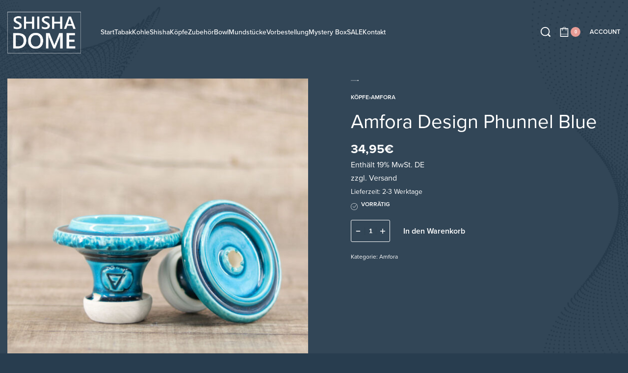

--- FILE ---
content_type: text/html; charset=UTF-8
request_url: https://shisha-dome.de/produkt/amfora-design-phunnel-blue/
body_size: 51279
content:
<!DOCTYPE html>
<html lang="de" data-df  data-container="1440" data-xl="2" data-admin-bar="0" class="elementor-kit-16009">
<head>
<meta charset="UTF-8">
<meta name="viewport" content="width=device-width, initial-scale=1">
<link rel="profile" href="//gmpg.org/xfn/11">
<link rel="pingback" href="https://shisha-dome.de/xmlrpc.php">

<meta name='robots' content='index, follow, max-image-preview:large, max-snippet:-1, max-video-preview:-1' />

<!-- Google Tag Manager for WordPress by gtm4wp.com -->
<script data-cfasync="false" data-pagespeed-no-defer>
	var gtm4wp_datalayer_name = "dataLayer";
	var dataLayer = dataLayer || [];
	const gtm4wp_use_sku_instead = 0;
	const gtm4wp_currency = 'EUR';
	const gtm4wp_product_per_impression = 10;
	const gtm4wp_clear_ecommerce = false;
	const gtm4wp_datalayer_max_timeout = 2000;
</script>
<!-- End Google Tag Manager for WordPress by gtm4wp.com -->
	<!-- This site is optimized with the Yoast SEO plugin v23.4 - https://yoast.com/wordpress/plugins/seo/ -->
	<title>Amfora Design Phunnel Blue | Shisha Dome Onlineshop</title>
	<meta name="description" content="Amfora Design Phunnel Blue - Design-Line aus Porzellan. Jeder Kopf individuell per Hand gemacht und ist einmalig. Schnelle Lieferung." />
	<link rel="canonical" href="https://shisha-dome.de/produkt/amfora-design-phunnel-blue/" />
	<meta property="og:locale" content="de_DE" />
	<meta property="og:type" content="article" />
	<meta property="og:title" content="Amfora Design Phunnel Blue | Shisha Dome Onlineshop" />
	<meta property="og:description" content="Amfora Design Phunnel Blue - Design-Line aus Porzellan. Jeder Kopf individuell per Hand gemacht und ist einmalig. Schnelle Lieferung." />
	<meta property="og:url" content="https://shisha-dome.de/produkt/amfora-design-phunnel-blue/" />
	<meta property="og:site_name" content="Shisha Online Shop - Shisha Dome" />
	<meta property="article:modified_time" content="2026-01-13T13:17:43+00:00" />
	<meta property="og:image" content="https://shisha-dome.de/wp-content/uploads/2024/09/Amfora-Design-Phunnel-Blue---Shisha-Dome.jpg" />
	<meta property="og:image:width" content="1000" />
	<meta property="og:image:height" content="1000" />
	<meta property="og:image:type" content="image/jpeg" />
	<meta name="twitter:card" content="summary_large_image" />
	<meta name="twitter:label1" content="Geschätzte Lesezeit" />
	<meta name="twitter:data1" content="1 Minute" />
	<script type="application/ld+json" class="yoast-schema-graph">{"@context":"https://schema.org","@graph":[{"@type":"WebPage","@id":"https://shisha-dome.de/produkt/amfora-design-phunnel-blue/","url":"https://shisha-dome.de/produkt/amfora-design-phunnel-blue/","name":"Amfora Design Phunnel Blue | Shisha Dome Onlineshop","isPartOf":{"@id":"https://shisha-dome.de/#website"},"primaryImageOfPage":{"@id":"https://shisha-dome.de/produkt/amfora-design-phunnel-blue/#primaryimage"},"image":{"@id":"https://shisha-dome.de/produkt/amfora-design-phunnel-blue/#primaryimage"},"thumbnailUrl":"https://shisha-dome.de/wp-content/uploads/2026/01/Amfora-Design-Phunnel-Blue---Shisha-Dome.jpg","datePublished":"2020-09-22T14:23:44+00:00","dateModified":"2026-01-13T13:17:43+00:00","description":"Amfora Design Phunnel Blue - Design-Line aus Porzellan. Jeder Kopf individuell per Hand gemacht und ist einmalig. Schnelle Lieferung.","breadcrumb":{"@id":"https://shisha-dome.de/produkt/amfora-design-phunnel-blue/#breadcrumb"},"inLanguage":"de","potentialAction":[{"@type":"ReadAction","target":["https://shisha-dome.de/produkt/amfora-design-phunnel-blue/"]}]},{"@type":"ImageObject","inLanguage":"de","@id":"https://shisha-dome.de/produkt/amfora-design-phunnel-blue/#primaryimage","url":"https://shisha-dome.de/wp-content/uploads/2026/01/Amfora-Design-Phunnel-Blue---Shisha-Dome.jpg","contentUrl":"https://shisha-dome.de/wp-content/uploads/2026/01/Amfora-Design-Phunnel-Blue---Shisha-Dome.jpg","width":1000,"height":1000,"caption":"Amfora Design Phunnel Blue - Shisha Dome"},{"@type":"BreadcrumbList","@id":"https://shisha-dome.de/produkt/amfora-design-phunnel-blue/#breadcrumb","itemListElement":[{"@type":"ListItem","position":1,"name":"Startseite","item":"https://shisha-dome.de/"},{"@type":"ListItem","position":2,"name":"shop","item":"https://shisha-dome.de/shop/"},{"@type":"ListItem","position":3,"name":"Amfora Design Phunnel Blue"}]},{"@type":"WebSite","@id":"https://shisha-dome.de/#website","url":"https://shisha-dome.de/","name":"Shisha Online Shop - Shisha Dome","description":"Alles rund um Shisha rauchen, Shisha Online Shop","publisher":{"@id":"https://shisha-dome.de/#organization"},"potentialAction":[{"@type":"SearchAction","target":{"@type":"EntryPoint","urlTemplate":"https://shisha-dome.de/?s={search_term_string}"},"query-input":{"@type":"PropertyValueSpecification","valueRequired":true,"valueName":"search_term_string"}}],"inLanguage":"de"},{"@type":"Organization","@id":"https://shisha-dome.de/#organization","name":"Shisha Online Shop - Shisha Dome","url":"https://shisha-dome.de/","logo":{"@type":"ImageObject","inLanguage":"de","@id":"https://shisha-dome.de/#/schema/logo/image/","url":"https://shisha-dome.de/wp-content/uploads/2020/10/Gruppe-64-1.png","contentUrl":"https://shisha-dome.de/wp-content/uploads/2020/10/Gruppe-64-1.png","width":987,"height":600,"caption":"Shisha Online Shop - Shisha Dome"},"image":{"@id":"https://shisha-dome.de/#/schema/logo/image/"}}]}</script>
	<!-- / Yoast SEO plugin. -->



<script consent-skip-blocker="1" data-skip-lazy-load="js-extra" data-cfasync="false">
(function () {
  // Web Font Loader compatibility (https://github.com/typekit/webfontloader)
  var modules = {
    typekit: "https://use.typekit.net",
    google: "https://fonts.googleapis.com/"
  };

  var load = function (config) {
    setTimeout(function () {
      var a = window.consentApi;

      // Only when blocker is active
      if (a) {
        // Iterate all modules and handle in a single `WebFont.load`
        Object.keys(modules).forEach(function (module) {
          var newConfigWithoutOtherModules = JSON.parse(
            JSON.stringify(config)
          );
          Object.keys(modules).forEach(function (toRemove) {
            if (toRemove !== module) {
              delete newConfigWithoutOtherModules[toRemove];
            }
          });

          if (newConfigWithoutOtherModules[module]) {
            a.unblock(modules[module]).then(function () {
              var originalLoad = window.WebFont.load;
              if (originalLoad !== load) {
                originalLoad(newConfigWithoutOtherModules);
              }
            });
          }
        });
      }
    }, 0);
  };

  if (!window.WebFont) {
    window.WebFont = {
      load: load
    };
  }
})();
</script><script consent-skip-blocker="1" data-skip-lazy-load="js-extra" data-cfasync="false">
(function () {
  // Web Font Loader compatibility (https://github.com/typekit/webfontloader)
  var modules = {
    typekit: "https://use.typekit.net",
    google: "https://fonts.googleapis.com/"
  };

  var load = function (config) {
    setTimeout(function () {
      var a = window.consentApi;

      // Only when blocker is active
      if (a) {
        // Iterate all modules and handle in a single `WebFont.load`
        Object.keys(modules).forEach(function (module) {
          var newConfigWithoutOtherModules = JSON.parse(
            JSON.stringify(config)
          );
          Object.keys(modules).forEach(function (toRemove) {
            if (toRemove !== module) {
              delete newConfigWithoutOtherModules[toRemove];
            }
          });

          if (newConfigWithoutOtherModules[module]) {
            a.unblock(modules[module]).then(function () {
              var originalLoad = window.WebFont.load;
              if (originalLoad !== load) {
                originalLoad(newConfigWithoutOtherModules);
              }
            });
          }
        });
      }
    }, 0);
  };

  if (!window.WebFont) {
    window.WebFont = {
      load: load
    };
  }
})();
</script><style>[consent-id]:not(.rcb-content-blocker):not([consent-transaction-complete]):not([consent-visual-use-parent^="children:"]):not([consent-confirm]){opacity:0!important;}</style><link rel="preload" href="https://shisha-dome.de/wp-content/102140affdfe7ca6b3947799b0b69b6c/dist/2008670504.js?ver=af932e55e5f194c31fb69933f509c364" as="script" />
<link rel="preload" href="https://shisha-dome.de/wp-content/102140affdfe7ca6b3947799b0b69b6c/dist/2044522635.js?ver=87a635a43115a395c464eca13074299f" as="script" />
<link rel="preload" href="https://shisha-dome.de/wp-content/plugins/real-cookie-banner-pro/public/lib/animate.css/animate.min.css?ver=4.1.1" as="style" />
<script data-cfasync="false" type="text/javascript" defer src="https://shisha-dome.de/wp-content/102140affdfe7ca6b3947799b0b69b6c/dist/2008670504.js?ver=af932e55e5f194c31fb69933f509c364" id="real-cookie-banner-pro-vendor-real-cookie-banner-pro-banner-js"></script>
<script type="application/json" data-skip-lazy-load="js-extra" data-skip-moving="true" data-no-defer nitro-exclude data-alt-type="application/ld+json" data-dont-merge data-wpmeteor-nooptimize="true" data-cfasync="false" id="acba6c09427f5854fb3072a7dcfaadb331-js-extra">{"slug":"real-cookie-banner-pro","textDomain":"real-cookie-banner","version":"4.7.15","restUrl":"https:\/\/shisha-dome.de\/wp-json\/real-cookie-banner\/v1\/","restNamespace":"real-cookie-banner\/v1","restPathObfuscateOffset":"3d96317d855e4a48","restRoot":"https:\/\/shisha-dome.de\/wp-json\/","restQuery":{"_v":"4.7.15","_locale":"user"},"restNonce":"60401c86d5","restRecreateNonceEndpoint":"https:\/\/shisha-dome.de\/wp-admin\/admin-ajax.php?action=rest-nonce","publicUrl":"https:\/\/shisha-dome.de\/wp-content\/plugins\/real-cookie-banner-pro\/public\/","chunkFolder":"dist","chunksLanguageFolder":"https:\/\/shisha-dome.de\/wp-content\/languages\/mo-cache\/real-cookie-banner-pro\/","chunks":{"chunk-config-tab-blocker.lite.js":["de_DE-83d48f038e1cf6148175589160cda67e","de_DE-3742b195c693d5349c3e3c551301b290","de_DE-2e71c8c1d3d1be59acee11970e254e0e","de_DE-e8b2dd606e80931c891d633086cb8b96"],"chunk-config-tab-blocker.pro.js":["de_DE-ddf5ae983675e7b6eec2afc2d53654a2","de_DE-145bf873eaf7093c63c2742b09d146c6","de_DE-e56d1fa7ba18f5a60172afa277d883c1"],"chunk-config-tab-consent.lite.js":["de_DE-3823d7521a3fc2857511061e0d660408"],"chunk-config-tab-consent.pro.js":["de_DE-9cb9ecf8c1e8ce14036b5f3a5e19f098"],"chunk-config-tab-cookies.lite.js":["de_DE-1a51b37d0ef409906245c7ed80d76040","de_DE-3742b195c693d5349c3e3c551301b290","de_DE-2e71c8c1d3d1be59acee11970e254e0e"],"chunk-config-tab-cookies.pro.js":["de_DE-572ee75deed92e7a74abba4b86604687","de_DE-145bf873eaf7093c63c2742b09d146c6"],"chunk-config-tab-dashboard.lite.js":["de_DE-f843c51245ecd2b389746275b3da66b6"],"chunk-config-tab-dashboard.pro.js":["de_DE-ae5ae8f925f0409361cfe395645ac077"],"chunk-config-tab-import.lite.js":["de_DE-66df94240f04843e5a208823e466a850"],"chunk-config-tab-import.pro.js":["de_DE-e5fee6b51986d4ff7a051d6f6a7b076a"],"chunk-config-tab-licensing.lite.js":["de_DE-e01f803e4093b19d6787901b9591b5a6"],"chunk-config-tab-licensing.pro.js":["de_DE-4918ea9704f47c2055904e4104d4ffba"],"chunk-config-tab-scanner.lite.js":["de_DE-b10b39f1099ef599835c729334e38429"],"chunk-config-tab-scanner.pro.js":["de_DE-752a1502ab4f0bebfa2ad50c68ef571f"],"chunk-config-tab-settings.lite.js":["de_DE-37978e0b06b4eb18b16164a2d9c93a2c"],"chunk-config-tab-settings.pro.js":["de_DE-e59d3dcc762e276255c8989fbd1f80e3"],"chunk-config-tab-tcf.lite.js":["de_DE-4f658bdbf0aa370053460bc9e3cd1f69","de_DE-3742b195c693d5349c3e3c551301b290","de_DE-e8b2dd606e80931c891d633086cb8b96"],"chunk-config-tab-tcf.pro.js":["de_DE-e1e83d5b8a28f1f91f63b9de2a8b181a","de_DE-e56d1fa7ba18f5a60172afa277d883c1"]},"others":{"customizeValuesBanner":"{\"layout\":{\"type\":\"dialog\",\"maxHeightEnabled\":false,\"maxHeight\":740,\"dialogMaxWidth\":510,\"dialogPosition\":\"middleCenter\",\"dialogMargin\":[0,0,0,0],\"bannerPosition\":\"bottom\",\"bannerMaxWidth\":1024,\"dialogBorderRadius\":3,\"borderRadius\":5,\"animationIn\":\"slideInUp\",\"animationInDuration\":500,\"animationInOnlyMobile\":true,\"animationOut\":\"none\",\"animationOutDuration\":500,\"animationOutOnlyMobile\":true,\"overlay\":true,\"overlayBg\":\"#000000\",\"overlayBgAlpha\":38,\"overlayBlur\":2},\"decision\":{\"acceptAll\":\"button\",\"acceptEssentials\":\"button\",\"showCloseIcon\":false,\"acceptIndividual\":\"link\",\"buttonOrder\":\"all,essential,save,individual\",\"showGroups\":true,\"groupsFirstView\":false,\"saveButton\":\"always\"},\"design\":{\"bg\":\"#ffffff\",\"textAlign\":\"center\",\"linkTextDecoration\":\"underline\",\"borderWidth\":0,\"borderColor\":\"#ffffff\",\"fontSize\":13,\"fontColor\":\"#2b2b2b\",\"fontInheritFamily\":true,\"fontFamily\":\"Arial, Helvetica, sans-serif\",\"fontWeight\":\"normal\",\"boxShadowEnabled\":true,\"boxShadowOffsetX\":0,\"boxShadowOffsetY\":5,\"boxShadowBlurRadius\":13,\"boxShadowSpreadRadius\":0,\"boxShadowColor\":\"#000000\",\"boxShadowColorAlpha\":20},\"headerDesign\":{\"inheritBg\":true,\"bg\":\"#f4f4f4\",\"inheritTextAlign\":true,\"textAlign\":\"center\",\"padding\":[17,20,15,20],\"logo\":\"\",\"logoRetina\":\"\",\"logoMaxHeight\":40,\"logoPosition\":\"left\",\"logoMargin\":[5,15,5,15],\"fontSize\":20,\"fontColor\":\"#2b2b2b\",\"fontInheritFamily\":true,\"fontFamily\":\"Arial, Helvetica, sans-serif\",\"fontWeight\":\"normal\",\"borderWidth\":1,\"borderColor\":\"#efefef\"},\"bodyDesign\":{\"padding\":[15,20,10,20],\"descriptionInheritFontSize\":true,\"descriptionFontSize\":13,\"dottedGroupsInheritFontSize\":true,\"dottedGroupsFontSize\":13,\"dottedGroupsBulletColor\":\"#4d82a0\",\"teachingsInheritTextAlign\":true,\"teachingsTextAlign\":\"center\",\"teachingsSeparatorActive\":true,\"teachingsSeparatorWidth\":50,\"teachingsSeparatorHeight\":1,\"teachingsSeparatorColor\":\"#4d82a0\",\"teachingsInheritFontSize\":false,\"teachingsFontSize\":12,\"teachingsInheritFontColor\":false,\"teachingsFontColor\":\"#7c7c7c\",\"accordionMargin\":[10,0,5,0],\"accordionPadding\":[5,10,5,10],\"accordionArrowType\":\"outlined\",\"accordionArrowColor\":\"#15779b\",\"accordionBg\":\"#ffffff\",\"accordionActiveBg\":\"#f9f9f9\",\"accordionHoverBg\":\"#efefef\",\"accordionBorderWidth\":1,\"accordionBorderColor\":\"#efefef\",\"accordionTitleFontSize\":12,\"accordionTitleFontColor\":\"#2b2b2b\",\"accordionTitleFontWeight\":\"normal\",\"accordionDescriptionMargin\":[5,0,0,0],\"accordionDescriptionFontSize\":12,\"accordionDescriptionFontColor\":\"#828282\",\"accordionDescriptionFontWeight\":\"normal\",\"acceptAllOneRowLayout\":false,\"acceptAllPadding\":[10,10,10,10],\"acceptAllBg\":\"#4d82a0\",\"acceptAllTextAlign\":\"center\",\"acceptAllFontSize\":18,\"acceptAllFontColor\":\"#ffffff\",\"acceptAllFontWeight\":\"normal\",\"acceptAllBorderWidth\":0,\"acceptAllBorderColor\":\"#000000\",\"acceptAllHoverBg\":\"#4d82a0\",\"acceptAllHoverFontColor\":\"#ffffff\",\"acceptAllHoverBorderColor\":\"#000000\",\"acceptEssentialsUseAcceptAll\":false,\"acceptEssentialsButtonType\":\"\",\"acceptEssentialsPadding\":[10,10,10,10],\"acceptEssentialsBg\":\"#efefef\",\"acceptEssentialsTextAlign\":\"center\",\"acceptEssentialsFontSize\":16,\"acceptEssentialsFontColor\":\"#0a0a0a\",\"acceptEssentialsFontWeight\":\"normal\",\"acceptEssentialsBorderWidth\":0,\"acceptEssentialsBorderColor\":\"#000000\",\"acceptEssentialsHoverBg\":\"#e8e8e8\",\"acceptEssentialsHoverFontColor\":\"#000000\",\"acceptEssentialsHoverBorderColor\":\"#000000\",\"acceptIndividualPadding\":[0,5,0,5],\"acceptIndividualBg\":\"#ffffff\",\"acceptIndividualTextAlign\":\"center\",\"acceptIndividualFontSize\":14,\"acceptIndividualFontColor\":\"#7c7c7c\",\"acceptIndividualFontWeight\":\"normal\",\"acceptIndividualBorderWidth\":0,\"acceptIndividualBorderColor\":\"#000000\",\"acceptIndividualHoverBg\":\"#ffffff\",\"acceptIndividualHoverFontColor\":\"#2b2b2b\",\"acceptIndividualHoverBorderColor\":\"#000000\"},\"footerDesign\":{\"poweredByLink\":false,\"inheritBg\":false,\"bg\":\"#fcfcfc\",\"inheritTextAlign\":true,\"textAlign\":\"center\",\"padding\":[10,20,15,20],\"fontSize\":14,\"fontColor\":\"#7c7c7c\",\"fontInheritFamily\":true,\"fontFamily\":\"Arial, Helvetica, sans-serif\",\"fontWeight\":\"normal\",\"hoverFontColor\":\"#2b2b2b\",\"borderWidth\":1,\"borderColor\":\"#efefef\",\"languageSwitcher\":\"flags\"},\"texts\":{\"headline\":\"Privatsph\\u00e4re-Einstellungen\",\"description\":\"Wir verwenden Cookies und \\u00e4hnliche Technologien auf unserer Website und verarbeiten personenbezogene Daten (z.B. deine IP-Adresse) \\u00fcber dich. Wir teilen diese Daten auch mit Dritten. Die Datenverarbeitung kann mit deiner Einwilligung oder auf Basis eines berechtigten Interesses erfolgen, dem du in den individuellen Privatsph\\u00e4re-Einstellungen widersprechen kannst. Du hast das Recht, nur in essenzielle Services einzuwilligen und deine Einwilligung in der Datenschutzerkl\\u00e4rung zu einem sp\\u00e4teren Zeitpunkt zu \\u00e4ndern oder zu widerrufen.\",\"acceptAll\":\"Alle akzeptieren\",\"acceptEssentials\":\"Weiter ohne Einwilligung\",\"acceptIndividual\":\"Individuelle Privatsph\\u00e4re-Einstellungen\",\"poweredBy\":\"0\",\"dataProcessingInUnsafeCountries\":\"Einige Services verarbeiten personenbezogene Daten in unsicheren Drittl\\u00e4ndern. Indem du in die Nutzung dieser Services einwilligst, erkl\\u00e4rst du dich auch mit der Verarbeitung deiner Daten in diesen unsicheren Drittl\\u00e4ndern gem\\u00e4\\u00df {{legalBasis}} einverstanden. Dies birgt das Risiko, dass deine Daten von Beh\\u00f6rden zu Kontroll- und \\u00dcberwachungszwecken verarbeitet werden, m\\u00f6glicherweise ohne die M\\u00f6glichkeit eines Rechtsbehelfs.\",\"ageNoticeBanner\":\"Du bist unter {{minAge}} Jahre alt? Dann kannst du nicht in optionale Services einwilligen. Du kannst deine Eltern oder Erziehungsberechtigten bitten, mit dir in diese Services einzuwilligen.\",\"ageNoticeBlocker\":\"Du bist unter {{minAge}} Jahre alt? Leider darfst du diesem Service nicht selbst zustimmen, um diese Inhalte zu sehen. Bitte deine Eltern oder Erziehungsberechtigten, dem Service mit dir zuzustimmen!\",\"listServicesNotice\":\"Wenn du alle Services akzeptierst, erlaubst du, dass {{services}} geladen werden. Diese sind nach ihrem Zweck in Gruppen {{serviceGroups}} unterteilt (Zugeh\\u00f6rigkeit durch hochgestellte Zahlen gekennzeichnet).\",\"listServicesLegitimateInterestNotice\":\"Au\\u00dferdem werden {{services}} auf der Grundlage eines berechtigten Interesses geladen.\",\"tcfStacksCustomName\":\"Services mit verschiedenen Zwecken au\\u00dferhalb des TCF-Standards\",\"tcfStacksCustomDescription\":\"Services, die Einwilligungen nicht \\u00fcber den TCF-Standard, sondern \\u00fcber andere Technologien teilen. Diese werden nach ihrem Zweck in mehrere Gruppen unterteilt. Einige davon werden aufgrund eines berechtigten Interesses genutzt (z.B. Gefahrenabwehr), andere werden nur mit deiner Einwilligung genutzt. Details zu den einzelnen Gruppen und Zwecken der Services findest du in den individuellen Privatsph\\u00e4re-Einstellungen.\",\"consentForwardingExternalHosts\":\"Deine Einwilligung gilt auch auf {{websites}}.\",\"blockerHeadline\":\"{{name}} aufgrund von Privatsph\\u00e4re-Einstellungen blockiert\",\"blockerLinkShowMissing\":\"Zeige alle Services, denen du noch zustimmen musst\",\"blockerLoadButton\":\"Erforderliche Services akzeptieren und Inhalte laden\",\"blockerAcceptInfo\":\"Wenn du die blockierten Inhalte l\\u00e4dst, werden deine Datenschutzeinstellungen angepasst. Inhalte aus diesem Service werden in Zukunft nicht mehr blockiert. Du hast das Recht, deine Entscheidung jederzeit zu widerrufen oder zu \\u00e4ndern.\",\"stickyHistory\":\"Historie der Privatsph\\u00e4re-Einstellungen\",\"stickyRevoke\":\"Einwilligungen widerrufen\",\"stickyRevokeSuccessMessage\":\"Du hast die Einwilligung f\\u00fcr Services mit dessen Cookies und Verarbeitung personenbezogener Daten erfolgreich widerrufen. Die Seite wird jetzt neu geladen!\",\"stickyChange\":\"Privatsph\\u00e4re-Einstellungen \\u00e4ndern\"},\"individualLayout\":{\"inheritDialogMaxWidth\":false,\"dialogMaxWidth\":970,\"inheritBannerMaxWidth\":true,\"bannerMaxWidth\":1980,\"descriptionTextAlign\":\"left\"},\"group\":{\"checkboxBg\":\"#f0f0f0\",\"checkboxBorderWidth\":1,\"checkboxBorderColor\":\"#d2d2d2\",\"checkboxActiveColor\":\"#ffffff\",\"checkboxActiveBg\":\"#15779b\",\"checkboxActiveBorderColor\":\"#11607d\",\"groupInheritBg\":true,\"groupBg\":\"#f4f4f4\",\"groupPadding\":[15,15,15,15],\"groupSpacing\":10,\"groupBorderRadius\":5,\"groupBorderWidth\":1,\"groupBorderColor\":\"#f4f4f4\",\"headlineFontSize\":16,\"headlineFontWeight\":\"normal\",\"headlineFontColor\":\"#2b2b2b\",\"descriptionFontSize\":14,\"descriptionFontColor\":\"#7c7c7c\",\"linkColor\":\"#7c7c7c\",\"linkHoverColor\":\"#2b2b2b\"},\"saveButton\":{\"useAcceptAll\":false,\"type\":\"button\",\"padding\":[10,10,10,10],\"bg\":\"#efefef\",\"textAlign\":\"center\",\"fontSize\":16,\"fontColor\":\"#0a0a0a\",\"fontWeight\":\"normal\",\"borderWidth\":0,\"borderColor\":\"#000000\",\"hoverBg\":\"#e8e8e8\",\"hoverFontColor\":\"#000000\",\"hoverBorderColor\":\"#000000\"},\"individualTexts\":{\"headline\":\"Individuelle Privatsph\\u00e4re-Einstellungen\",\"description\":\"Wir verwenden Cookies und \\u00e4hnliche Technologien auf unserer Website und verarbeiten personenbezogene Daten (z.B. deine IP-Adresse) \\u00fcber dich. Wir teilen diese Daten auch mit Dritten. Die Datenverarbeitung kann mit deiner Einwilligung oder auf der Grundlage eines berechtigten Interesses erfolgen, dem du widersprechen kannst. Du hast das Recht, nur in essenzielle Services einzuwilligen und deine Einwilligung zu einem sp\\u00e4teren Zeitpunkt in der Datenschutzerkl\\u00e4rung zu \\u00e4ndern oder zu widerrufen. Nachfolgend findest du eine \\u00dcbersicht \\u00fcber alle Services, die von dieser Website genutzt werden. Du kannst detaillierte Informationen zu jedem Service einsehen und diesen einzeln zustimmen oder von deinem Widerspruchsrecht Gebrauch machen.\",\"save\":\"Individuelle Auswahlen speichern\",\"showMore\":\"Service-Informationen anzeigen\",\"hideMore\":\"Service-Informationen ausblenden\",\"postamble\":\"\"},\"mobile\":{\"enabled\":true,\"maxHeight\":400,\"hideHeader\":false,\"alignment\":\"bottom\",\"scalePercent\":90,\"scalePercentVertical\":-50},\"sticky\":{\"enabled\":false,\"animationsEnabled\":true,\"alignment\":\"left\",\"bubbleBorderRadius\":50,\"icon\":\"fingerprint\",\"iconCustom\":\"\",\"iconCustomRetina\":\"\",\"iconSize\":30,\"iconColor\":\"#ffffff\",\"bubbleMargin\":[10,20,20,20],\"bubblePadding\":15,\"bubbleBg\":\"#15779b\",\"bubbleBorderWidth\":0,\"bubbleBorderColor\":\"#10556f\",\"boxShadowEnabled\":true,\"boxShadowOffsetX\":0,\"boxShadowOffsetY\":2,\"boxShadowBlurRadius\":5,\"boxShadowSpreadRadius\":1,\"boxShadowColor\":\"#105b77\",\"boxShadowColorAlpha\":40,\"bubbleHoverBg\":\"#ffffff\",\"bubbleHoverBorderColor\":\"#000000\",\"hoverIconColor\":\"#000000\",\"hoverIconCustom\":\"\",\"hoverIconCustomRetina\":\"\",\"menuFontSize\":16,\"menuBorderRadius\":5,\"menuItemSpacing\":10,\"menuItemPadding\":[5,10,5,10]},\"customCss\":{\"css\":\"\",\"antiAdBlocker\":\"y\"}}","isPro":true,"showProHints":false,"proUrl":"https:\/\/devowl.io\/de\/go\/real-cookie-banner?source=rcb-lite","showLiteNotice":false,"frontend":{"groups":"[{\"id\":1189,\"name\":\"Essenziell\",\"slug\":\"essenziell\",\"description\":\"Essenzielle Services sind f\\u00fcr die grundlegende Funktionalit\\u00e4t der Website erforderlich. Sie enthalten nur technisch notwendige Services. Diesen Services kann nicht widersprochen werden.\",\"isEssential\":true,\"items\":[{\"id\":37883,\"name\":\"WooCommerce\",\"purpose\":\"WooCommerce ist ein E-Commerce-Shopsystem, das es dir erm\\u00f6glicht, Produkte auf dieser Website zu kaufen. Cookies werden verwendet, um Artikel in einem Warenkorb zu sammeln, um den Warenkorb des Nutzers in der Datenbank der Website zu speichern, um k\\u00fcrzlich angesehene Produkte zu speichern, um sie wieder anzuzeigen und um es Nutzern zu erm\\u00f6glichen Mitteilungen im Online-Shop auszublenden.\",\"providerContact\":{\"phone\":\"\",\"email\":\"\",\"link\":\"\"},\"isProviderCurrentWebsite\":true,\"provider\":\"Shisha Online Shop - Shisha Dome Landshut\",\"uniqueName\":\"woocommerce\",\"isEmbeddingOnlyExternalResources\":false,\"legalBasis\":\"consent\",\"dataProcessingInCountries\":[],\"dataProcessingInCountriesSpecialTreatments\":[],\"technicalDefinitions\":[{\"type\":\"local\",\"name\":\"wc_cart_hash_*\",\"host\":\"shisha-dome.de\",\"duration\":0,\"durationUnit\":\"y\",\"isSessionDuration\":false},{\"type\":\"http\",\"name\":\"woocommerce_cart_hash\",\"host\":\"shisha-dome.de\",\"duration\":0,\"durationUnit\":\"y\",\"isSessionDuration\":true},{\"type\":\"http\",\"name\":\"wp_woocommerce_session_*\",\"host\":\"shisha-dome.de\",\"duration\":2,\"durationUnit\":\"d\",\"isSessionDuration\":false},{\"type\":\"http\",\"name\":\"woocommerce_items_in_cart\",\"host\":\"shisha-dome.de\",\"duration\":0,\"durationUnit\":\"y\",\"isSessionDuration\":true},{\"type\":\"http\",\"name\":\"woocommerce_recently_viewed\",\"host\":\"shisha-dome.de\",\"duration\":0,\"durationUnit\":\"y\",\"isSessionDuration\":true},{\"type\":\"http\",\"name\":\"store_notice*\",\"host\":\"shisha-dome.de\",\"duration\":0,\"durationUnit\":\"y\",\"isSessionDuration\":true}],\"codeDynamics\":[],\"providerPrivacyPolicyUrl\":\"https:\\\/\\\/shisha-dome.de\\\/datenschutzerklarung\\\/\",\"providerLegalNoticeUrl\":\"\",\"tagManagerOptInEventName\":\"\",\"tagManagerOptOutEventName\":\"\",\"googleConsentModeConsentTypes\":[],\"codeOptIn\":\"\",\"executeCodeOptInWhenNoTagManagerConsentIsGiven\":false,\"codeOptOut\":\"\",\"executeCodeOptOutWhenNoTagManagerConsentIsGiven\":false,\"deleteTechnicalDefinitionsAfterOptOut\":false,\"codeOnPageLoad\":\"\",\"presetId\":\"woocommerce\"},{\"id\":37882,\"name\":\"Klarna Checkout for WooCommerce\",\"purpose\":\"Klarna ist ein Payment Service Provider, der, bei Auswahl als Zahlungsart, Zahlungen f\\u00fcr diesen Online-Shop abwickelt. Abh\\u00e4ngig von der Art der Zahlung \\u00fcber Klarna stuft Klarna die Bonit\\u00e4t von dir als Kunde ein. Es werden Cookies verwendet, um dem Bezahlvorgang eine eindeutige Identifikationsnummer zu geben und um Zahlungs- und Kundendaten zum Zwecke der Zahlungsabwicklung zu verkn\\u00fcpfen.\",\"providerContact\":{\"phone\":\"\",\"email\":\"\",\"link\":\"\"},\"isProviderCurrentWebsite\":false,\"provider\":\"Klarna Bank AB (publ)\",\"uniqueName\":\"klarna-checkout-woocommerce\",\"isEmbeddingOnlyExternalResources\":false,\"legalBasis\":\"consent\",\"dataProcessingInCountries\":[],\"dataProcessingInCountriesSpecialTreatments\":[],\"technicalDefinitions\":[{\"type\":\"local\",\"name\":\"_klarna_sdid_ch\",\"host\":\"shisha-dome.de\",\"duration\":0,\"durationUnit\":\"y\",\"isSessionDuration\":false},{\"type\":\"local\",\"name\":\"*\",\"host\":\"js.klarna.com\",\"duration\":0,\"durationUnit\":\"y\",\"isSessionDuration\":false},{\"type\":\"local\",\"name\":\"*\",\"host\":\"js.playground.klarna.com\",\"duration\":0,\"durationUnit\":\"y\",\"isSessionDuration\":false},{\"type\":\"local\",\"name\":\"*\",\"host\":\"h.online-metrix.met\",\"duration\":0,\"durationUnit\":\"y\",\"isSessionDuration\":false}],\"codeDynamics\":[],\"providerPrivacyPolicyUrl\":\"https:\\\/\\\/www.klarna.com\\\/international\\\/privacy-policy\\\/\",\"providerLegalNoticeUrl\":\"\",\"tagManagerOptInEventName\":\"\",\"tagManagerOptOutEventName\":\"\",\"googleConsentModeConsentTypes\":[],\"codeOptIn\":\"\",\"executeCodeOptInWhenNoTagManagerConsentIsGiven\":false,\"codeOptOut\":\"\",\"executeCodeOptOutWhenNoTagManagerConsentIsGiven\":false,\"deleteTechnicalDefinitionsAfterOptOut\":false,\"codeOnPageLoad\":\"\",\"presetId\":\"klarna-checkout-woocommerce\"},{\"id\":37876,\"name\":\"Elementor\",\"purpose\":\"Elementor ist eine Software, mit der das Layout dieser Website erstellt wurde. Cookies werden daf\\u00fcr eingesetzt, um die Anzahl der Seitenaufrufe und aktive Sitzungen des Nutzers zu speichern. Die erhobenen Daten werden nicht f\\u00fcr Analysezwecke verwendet, sondern nur um sicherzustellen, dass z.B. bei mehreren aktiven Sitzungen ausgeblendete Elemente nicht wieder angezeigt werden.\",\"providerContact\":{\"phone\":\"\",\"email\":\"\",\"link\":\"\"},\"isProviderCurrentWebsite\":true,\"provider\":\"Shisha Online Shop - Shisha Dome Landshut\",\"uniqueName\":\"elementor\",\"isEmbeddingOnlyExternalResources\":false,\"legalBasis\":\"consent\",\"dataProcessingInCountries\":[],\"dataProcessingInCountriesSpecialTreatments\":[],\"technicalDefinitions\":[{\"type\":\"local\",\"name\":\"elementor\",\"host\":\"shisha-dome.de\",\"duration\":0,\"durationUnit\":\"y\",\"isSessionDuration\":false},{\"type\":\"session\",\"name\":\"elementor\",\"host\":\"shisha-dome.de\",\"duration\":0,\"durationUnit\":\"y\",\"isSessionDuration\":false}],\"codeDynamics\":[],\"providerPrivacyPolicyUrl\":\"https:\\\/\\\/shisha-dome.de\\\/datenschutzerklarung\\\/\",\"providerLegalNoticeUrl\":\"\",\"tagManagerOptInEventName\":\"\",\"tagManagerOptOutEventName\":\"\",\"googleConsentModeConsentTypes\":[],\"codeOptIn\":\"\",\"executeCodeOptInWhenNoTagManagerConsentIsGiven\":false,\"codeOptOut\":\"\",\"executeCodeOptOutWhenNoTagManagerConsentIsGiven\":false,\"deleteTechnicalDefinitionsAfterOptOut\":false,\"codeOnPageLoad\":\"\",\"presetId\":\"elementor\"},{\"id\":37778,\"name\":\"Real Cookie Banner\",\"purpose\":\"Real Cookie Banner bittet Website-Besucher um die Einwilligung zum Setzen von Cookies und zur Verarbeitung personenbezogener Daten. Dazu wird jedem Website-Besucher eine UUID (pseudonyme Identifikation des Nutzers) zugewiesen, die bis zum Ablauf des Cookies zur Speicherung der Einwilligung g\\u00fcltig ist. Cookies werden dazu verwendet, um zu testen, ob Cookies gesetzt werden k\\u00f6nnen, um Referenz auf die dokumentierte Einwilligung zu speichern, um zu speichern, in welche Services aus welchen Service-Gruppen der Besucher eingewilligt hat, und, falls Einwilligung nach dem Transparency & Consent Framework (TCF) eingeholt werden, um die Einwilligungen in TCF Partner, Zwecke, besondere Zwecke, Funktionen und besondere Funktionen zu speichern. Im Rahmen der Darlegungspflicht nach DSGVO wird die erhobene Einwilligung vollumf\\u00e4nglich dokumentiert. Dazu z\\u00e4hlt neben den Services und Service-Gruppen, in welche der Besucher eingewilligt hat, und falls Einwilligung nach dem TCF Standard eingeholt werden, in welche TCF Partner, Zwecke und Funktionen der Besucher eingewilligt hat, alle Einstellungen des Cookie Banners zum Zeitpunkt der Einwilligung als auch die technischen Umst\\u00e4nde (z.B. Gr\\u00f6\\u00dfe des Sichtbereichs bei der Einwilligung) und die Nutzerinteraktionen (z.B. Klick auf Buttons), die zur Einwilligung gef\\u00fchrt haben. Die Einwilligung wird pro Sprache einmal erhoben.\",\"providerContact\":{\"phone\":\"\",\"email\":\"\",\"link\":\"\"},\"isProviderCurrentWebsite\":true,\"provider\":\"Shisha Online Shop - Shisha Dome Landshut\",\"uniqueName\":\"real-cookie-banner\",\"isEmbeddingOnlyExternalResources\":false,\"legalBasis\":\"legal-requirement\",\"dataProcessingInCountries\":[],\"dataProcessingInCountriesSpecialTreatments\":[],\"technicalDefinitions\":[{\"type\":\"http\",\"name\":\"real_cookie_banner*\",\"host\":\".shisha-dome.de\",\"duration\":365,\"durationUnit\":\"d\",\"isSessionDuration\":false},{\"type\":\"http\",\"name\":\"real_cookie_banner*-tcf\",\"host\":\".shisha-dome.de\",\"duration\":365,\"durationUnit\":\"d\",\"isSessionDuration\":false},{\"type\":\"http\",\"name\":\"real_cookie_banner-test\",\"host\":\".shisha-dome.de\",\"duration\":365,\"durationUnit\":\"d\",\"isSessionDuration\":false}],\"codeDynamics\":[],\"providerPrivacyPolicyUrl\":\"https:\\\/\\\/shisha-dome.de\\\/datenschutzerklarung\\\/\",\"providerLegalNoticeUrl\":\"\",\"tagManagerOptInEventName\":\"\",\"tagManagerOptOutEventName\":\"\",\"googleConsentModeConsentTypes\":[],\"codeOptIn\":\"\",\"executeCodeOptInWhenNoTagManagerConsentIsGiven\":false,\"codeOptOut\":\"\",\"executeCodeOptOutWhenNoTagManagerConsentIsGiven\":false,\"deleteTechnicalDefinitionsAfterOptOut\":false,\"codeOnPageLoad\":\"\",\"presetId\":\"real-cookie-banner\"}]},{\"id\":1190,\"name\":\"Funktional\",\"slug\":\"funktional\",\"description\":\"Funktionale Services sind notwendig, um \\u00fcber die wesentliche Funktionalit\\u00e4t der Website hinausgehende Features wie h\\u00fcbschere Schriftarten, Videowiedergabe oder interaktive Web 2.0-Features bereitzustellen. Inhalte von z.B. Video- und Social Media-Plattformen sind standardm\\u00e4\\u00dfig gesperrt und k\\u00f6nnen zugestimmt werden. Wenn dem Service zugestimmt wird, werden diese Inhalte automatisch ohne weitere manuelle Einwilligung geladen.\",\"isEssential\":false,\"items\":[{\"id\":37880,\"name\":\"Google Maps\",\"purpose\":\"Google Maps zeigt Karten auf der Website als Iframe oder \\u00fcber JavaScript direkt eingebettet als Teil der Website an. Auf dem Client-Ger\\u00e4t des Nutzers werden keine Cookies im technischen Sinne gesetzt, aber es werden technische und pers\\u00f6nliche Daten wie z.B. die IP-Adresse vom Client an den Server des Diensteanbieters \\u00fcbertragen, um die Nutzung des Dienstes zu erm\\u00f6glichen.\",\"providerContact\":{\"phone\":\"\",\"email\":\"\",\"link\":\"\"},\"isProviderCurrentWebsite\":false,\"provider\":\"Google Ireland Limited\",\"uniqueName\":\"google-maps\",\"isEmbeddingOnlyExternalResources\":true,\"legalBasis\":\"consent\",\"dataProcessingInCountries\":[\"US\"],\"dataProcessingInCountriesSpecialTreatments\":[],\"technicalDefinitions\":[{\"type\":\"http\",\"name\":\"\",\"host\":\"\",\"duration\":0,\"durationUnit\":\"y\",\"isSessionDuration\":false}],\"codeDynamics\":[],\"providerPrivacyPolicyUrl\":\"https:\\\/\\\/policies.google.com\\\/privacy\",\"providerLegalNoticeUrl\":\"\",\"tagManagerOptInEventName\":\"\",\"tagManagerOptOutEventName\":\"\",\"googleConsentModeConsentTypes\":[],\"codeOptIn\":\"\",\"executeCodeOptInWhenNoTagManagerConsentIsGiven\":false,\"codeOptOut\":\"\",\"executeCodeOptOutWhenNoTagManagerConsentIsGiven\":false,\"deleteTechnicalDefinitionsAfterOptOut\":false,\"codeOnPageLoad\":\"\",\"presetId\":\"google-maps\"},{\"id\":37877,\"name\":\"Google Fonts\",\"purpose\":\"Google Fonts ist ein Dienst, der Schriften, die nicht auf dem Client-Ger\\u00e4t des Nutzers installiert sind, herunterl\\u00e4dt und in die Website einbettet. Auf dem Client-Ger\\u00e4t des Nutzers werden keine Cookies im technischen Sinne gesetzt, aber es werden technische und pers\\u00f6nliche Daten wie z.B. die IP-Adresse vom Client an den Server des Dienstanbieters \\u00fcbertragen, um die Nutzung des Dienstes zu erm\\u00f6glichen.\",\"providerContact\":{\"phone\":\"\",\"email\":\"\",\"link\":\"\"},\"isProviderCurrentWebsite\":false,\"provider\":\"Google Ireland Limited\",\"uniqueName\":\"google-fonts\",\"isEmbeddingOnlyExternalResources\":true,\"legalBasis\":\"consent\",\"dataProcessingInCountries\":[\"US\"],\"dataProcessingInCountriesSpecialTreatments\":[],\"technicalDefinitions\":[{\"type\":\"http\",\"name\":\"\",\"host\":\"\",\"duration\":0,\"durationUnit\":\"y\",\"isSessionDuration\":false}],\"codeDynamics\":[],\"providerPrivacyPolicyUrl\":\"https:\\\/\\\/policies.google.com\\\/privacy\",\"providerLegalNoticeUrl\":\"\",\"tagManagerOptInEventName\":\"\",\"tagManagerOptOutEventName\":\"\",\"googleConsentModeConsentTypes\":[],\"codeOptIn\":\"\",\"executeCodeOptInWhenNoTagManagerConsentIsGiven\":false,\"codeOptOut\":\"\",\"executeCodeOptOutWhenNoTagManagerConsentIsGiven\":false,\"deleteTechnicalDefinitionsAfterOptOut\":false,\"codeOnPageLoad\":\"base64-encoded:[base64]\",\"presetId\":\"google-fonts\"},{\"id\":37874,\"name\":\"Adobe Fonts (Typekit)\",\"purpose\":\"Adobe Fonts (Typekit) ist ein Dienst, der Schriften, die nicht auf dem Client-Ger\\u00e4t des Nutzers installiert sind, herunterl\\u00e4dt und in die Website einbettet. Auf dem Client-Ger\\u00e4t des Nutzers werden keine Cookies im technischen Sinne gesetzt, aber es werden technische und pers\\u00f6nliche Daten wie z.B. die IP-Adresse vom Client an den Server des Diensteanbieters \\u00fcbertragen, um die Nutzung des Dienstes zu erm\\u00f6glichen.\",\"providerContact\":{\"phone\":\"\",\"email\":\"\",\"link\":\"\"},\"isProviderCurrentWebsite\":false,\"provider\":\"Adobe Systems Software Ireland Limited (Adobe Ireland)\",\"uniqueName\":\"adobe-fonts-typekit\",\"isEmbeddingOnlyExternalResources\":true,\"legalBasis\":\"consent\",\"dataProcessingInCountries\":[\"US\"],\"dataProcessingInCountriesSpecialTreatments\":[],\"technicalDefinitions\":[{\"type\":\"http\",\"name\":\"\",\"host\":\"\",\"duration\":0,\"durationUnit\":\"y\",\"isSessionDuration\":false}],\"codeDynamics\":[],\"providerPrivacyPolicyUrl\":\"https:\\\/\\\/www.adobe.com\\\/privacy\\\/policies\\\/adobe-fonts.html\",\"providerLegalNoticeUrl\":\"\",\"tagManagerOptInEventName\":\"\",\"tagManagerOptOutEventName\":\"\",\"googleConsentModeConsentTypes\":[],\"codeOptIn\":\"\",\"executeCodeOptInWhenNoTagManagerConsentIsGiven\":false,\"codeOptOut\":\"\",\"executeCodeOptOutWhenNoTagManagerConsentIsGiven\":false,\"deleteTechnicalDefinitionsAfterOptOut\":false,\"codeOnPageLoad\":\"base64-encoded:[base64]\",\"presetId\":\"adobe-fonts-typekit\"}]},{\"id\":1191,\"name\":\"Statistik\",\"slug\":\"statistik\",\"description\":\"Statistik-Services werden ben\\u00f6tigt, um pseudonymisierte Daten \\u00fcber die Besucher der Website zu sammeln. Die Daten erm\\u00f6glichen es uns, die Besucher besser zu verstehen und die Website zu optimieren.\",\"isEssential\":false,\"items\":[{\"id\":38368,\"name\":\"Google Analytics\",\"purpose\":\"Google Analytics ist ein Dienst zur Erstellung detaillierter Statistiken \\u00fcber das Nutzerverhalten auf der Website. Die Cookies werden verwendet, um Nutzer zu unterscheiden, die Anfragerate zu drosseln, die Client-ID mit der AMP-Client-ID des Nutzers zu verkn\\u00fcpfen, kampagnenbezogene Informationen von und f\\u00fcr den Nutzer zu speichern und um Daten von mehreren Seitenaufrufen zu verkn\\u00fcpfen.\",\"providerContact\":{\"phone\":\"\",\"email\":\"\",\"link\":\"\"},\"isProviderCurrentWebsite\":false,\"provider\":\"Google Ireland Limited\",\"uniqueName\":\"google-analytics\",\"isEmbeddingOnlyExternalResources\":false,\"legalBasis\":\"consent\",\"dataProcessingInCountries\":[\"US\"],\"dataProcessingInCountriesSpecialTreatments\":[],\"technicalDefinitions\":[{\"type\":\"http\",\"name\":\"_ga\",\"host\":\".shisha-dome.de\",\"duration\":2,\"durationUnit\":\"y\",\"isSessionDuration\":false},{\"type\":\"http\",\"name\":\"_gid\",\"host\":\".shisha-dome.de\",\"duration\":1,\"durationUnit\":\"d\",\"isSessionDuration\":false},{\"type\":\"http\",\"name\":\"_gat\",\"host\":\".shisha-dome.de\",\"duration\":1,\"durationUnit\":\"y\",\"isSessionDuration\":false},{\"type\":\"http\",\"name\":\"AMP_TOKEN\",\"host\":\".shisha-dome.de\",\"duration\":1,\"durationUnit\":\"y\",\"isSessionDuration\":false},{\"type\":\"http\",\"name\":\"_gac_*\",\"host\":\".shisha-dome.de\",\"duration\":90,\"durationUnit\":\"d\",\"isSessionDuration\":false},{\"type\":\"http\",\"name\":\"_gat_gtag_*\",\"host\":\".shisha-dome.de\",\"duration\":1,\"durationUnit\":\"m\",\"isSessionDuration\":false}],\"codeDynamics\":{\"gaTrackingId\":\"UA-153429344-1\"},\"providerPrivacyPolicyUrl\":\"https:\\\/\\\/policies.google.com\\\/privacy\",\"providerLegalNoticeUrl\":\"\",\"tagManagerOptInEventName\":\"\",\"tagManagerOptOutEventName\":\"\",\"googleConsentModeConsentTypes\":[],\"codeOptIn\":\"base64-encoded:[base64]\",\"executeCodeOptInWhenNoTagManagerConsentIsGiven\":false,\"codeOptOut\":\"\",\"executeCodeOptOutWhenNoTagManagerConsentIsGiven\":false,\"deleteTechnicalDefinitionsAfterOptOut\":true,\"codeOnPageLoad\":\"\",\"presetId\":\"google-analytics\"}]}]","links":[{"id":48613,"label":"Datenschutzerkl\u00e4rung","pageType":"privacyPolicy","url":"https:\/\/shisha-dome.de\/datenschutzerklarung\/","hideCookieBanner":true,"isTargetBlank":true},{"id":48614,"label":"Impressum","pageType":"legalNotice","url":"https:\/\/shisha-dome.de\/impressum\/","hideCookieBanner":true,"isTargetBlank":true}],"websiteOperator":{"address":"Shisha Online Shop - Shisha Dome Alt\u00f6tting","country":"DE","contactEmail":"base64-encoded:dG9iaWFzQGJheXRlbC5kZQ==","contactPhone":"086719289197","contactFormUrl":false},"blocker":[{"id":38369,"name":"Google Analytics","description":"","rules":["\"UA-*\"","'UA-*'","ga(","gtag(","*google-analytics.com\/analytics.js*","*google-analytics.com\/ga.js*","script[id=\"google_gtagjs\"]","*google-analytics.com\/collect*","*googletagmanager.com\/gtag\/js?*","*googletagmanager.com\/gtag\/js?*"],"criteria":"services","tcfVendors":[],"tcfPurposes":[1],"services":[38368],"isVisual":false,"visualType":"default","visualMediaThumbnail":0,"visualContentType":"","isVisualDarkMode":false,"visualBlur":0,"visualDownloadThumbnail":false,"visualHeroButtonText":"","shouldForceToShowVisual":false,"presetId":"google-analytics","visualThumbnail":null},{"id":37881,"name":"Google Maps","description":"","rules":["*maps.google.com*","*google.*\/maps*","*maps.googleapis.com*","*maps.gstatic.com*","*google.maps.Map(*","div[data-settings*=\"wpgmza_\"]","*\/wp-content\/plugins\/wp-google-maps\/*","*\/wp-content\/plugins\/wp-google-maps-pro\/*","div[class=\"gmp_map_opts\"]","div[class=\"et_pb_map\"]","div[class*=\"uncode-gmaps-widget\"]","*uncode.gmaps*.js*","*dynamic-google-maps.js*","*@googlemaps\/markerclustererplus\/*","div[data-widget_type*=\"dyncontel-acf-google-maps\"]","*\/wp-content\/plugins\/wp-google-map-gold\/assets\/js\/*","*\/wp-content\/plugins\/wp-google-map-plugin\/assets\/js\/*","*\/wp-content\/plugins\/wp-google-maps-gold\/js\/*",".data(\"wpgmp_maps\")","div[class*=\"wpgmp_map_container\"]","div[data-map-provider=\"google\"]","div[class*=\"module-maps-pro\"]","div[id=\"wpsl-wrap\"]","*\/wp-content\/plugins\/wp-store-locator\/js\/*","script[id=\"google-maps-infobox-js\"]","*google.maps.event*","div[class*=\"fusion-google-map\"]","*\/wp-content\/plugins\/extensions-for-elementor\/assets\/lib\/gmap3\/gmap3*","div[class*=\"elementor-widget-ee-mb-google-map\"]","div[class*=\"mec-events-meta-group-gmap\"]","*\/wp-content\/plugins\/modern-events-calendar\/assets\/packages\/richmarker\/richmarker*","*\/wp-content\/plugins\/modern-events-calendar\/assets\/js\/googlemap*",".mecGoogleMaps('","div[class*=\"google_map_shortcode_wrapper\"]","*\/wp-content\/themes\/wpresidence\/js\/google_js\/google_map_code_listing*","*\/wp-content\/themes\/wpresidence\/js\/google_js\/google_map_code.js*","*\/wp-content\/themes\/wpresidence\/js\/infobox*","div[class*=\"elementor-widget-premium-addon-maps\"]","div[class*=\"premium-maps-container\"]","*\/wp-content\/plugins\/premium-addons-for-elementor\/assets\/frontend\/min-js\/premium-maps.min.js*","section[class*=\"ff-map\"]","*\/wp-content\/themes\/ark\/assets\/plugins\/google-map*","*\/wp-content\/themes\/ark\/assets\/scripts\/components\/google-map*","*\/wp-content\/plugins\/ultimate-elementor\/assets\/min-js\/uael-google-map*","div[class*=\"elementor-widget-uael-google-map\"]","div[class*=\"wpforms-geolocation-map\"]","*\/wp-content\/plugins\/wpforms-geolocation\/assets\/js\/wpforms-geolocation-google-api*","iframe[src*=\"?callback=map-iframe\"]","*\/wp-content\/plugins\/codespacing-progress-map\/assets\/js\/*","div[class*=\"codespacing_progress_map_area\"]","div[class*=\"qode_google_map\"]","*wp-content\/plugins\/wp-grid-builder-map-facet\/assets\/js*","div[class*=\"wpgb-map-facet\"]","*wp-content\/themes\/my-listing\/assets\/dist\/maps\/google-maps\/*","*wp-content\/themes\/my-listing\/assets\/dist\/explore*","div[class*=\"c27-map\"]","div[class*=\"elementor-widget-case27-explore-widget\"]","*wp-content\/themes\/salient\/js\/build\/map*","div[class*=\"nectar-google-map\"]"],"criteria":"services","tcfVendors":[],"tcfPurposes":[1],"services":[37880],"isVisual":true,"visualType":"default","visualMediaThumbnail":0,"visualContentType":"","isVisualDarkMode":false,"visualBlur":0,"visualDownloadThumbnail":false,"visualHeroButtonText":"","shouldForceToShowVisual":false,"presetId":"google-maps","visualThumbnail":null},{"id":37879,"name":"Google Fonts","description":"","rules":["*fonts.googleapis.com*","*ajax.googleapis.com\/ajax\/libs\/webfont\/1\/webfont.js*","*fonts.gstatic.com*"],"criteria":"services","tcfVendors":[],"tcfPurposes":[1],"services":[37877],"isVisual":false,"visualType":"default","visualMediaThumbnail":0,"visualContentType":"","isVisualDarkMode":false,"visualBlur":0,"visualDownloadThumbnail":false,"visualHeroButtonText":"","shouldForceToShowVisual":false,"presetId":"google-fonts","visualThumbnail":null},{"id":37875,"name":"Adobe Fonts (Typekit)","description":"","rules":["*use.typekit.net*","*p.typekit.net*","*ajax.googleapis.com\/ajax\/libs\/webfont\/1\/webfont.js*"],"criteria":"services","tcfVendors":[],"tcfPurposes":[1],"services":[37874],"isVisual":false,"visualType":"default","visualMediaThumbnail":0,"visualContentType":"","isVisualDarkMode":false,"visualBlur":0,"visualDownloadThumbnail":false,"visualHeroButtonText":"","shouldForceToShowVisual":false,"presetId":"adobe-fonts-typekit","visualThumbnail":null}],"languageSwitcher":[],"decisionCookieName":"real_cookie_banner-blog:1","revisionHash":"6fbc77a00427439b25533a7c11b26309","territorialLegalBasis":["gdpr-eprivacy"],"setCookiesViaManager":"none","isRespectDoNotTrack":false,"failedConsentDocumentationHandling":"essentials","isAcceptAllForBots":true,"isDataProcessingInUnsafeCountries":false,"dataProcessingInUnsafeCountriesSafeCountries":["AT","BE","BG","HR","CY","CZ","DK","EE","FI","FR","DE","GR","HU","IE","IS","IT","LI","LV","LT","LU","MT","NL","NO","PL","PT","RO","SK","SI","ES","SE","AD","AR","CA","FO","GG","IL","IM","JP","JE","NZ","KR","CH","GB","UY","US"],"isAgeNotice":true,"ageNoticeAgeLimit":16,"isListServicesNotice":false,"isTcf":false,"isGcm":false,"isGcmListPurposes":true,"hasLazyData":false},"anonymousContentUrl":"https:\/\/shisha-dome.de\/wp-content\/102140affdfe7ca6b3947799b0b69b6c\/dist\/","anonymousHash":"102140affdfe7ca6b3947799b0b69b6c","hasDynamicPreDecisions":false,"isLicensed":true,"isDevLicense":false,"multilingualSkipHTMLForTag":"","isCurrentlyInTranslationEditorPreview":false,"defaultLanguage":"","currentLanguage":"","activeLanguages":[],"context":"","iso3166OneAlpha2":{"AF":"Afghanistan","AL":"Albanien","DZ":"Algerien","AS":"Amerikanisch-Samoa","AD":"Andorra","AO":"Angola","AI":"Anguilla","AQ":"Antarktis","AG":"Antigua und Barbuda","AR":"Argentinien","AM":"Armenien","AW":"Aruba","AZ":"Aserbaidschan","AU":"Australien","BS":"Bahamas","BH":"Bahrain","BD":"Bangladesch","BB":"Barbados","BY":"Belarus","BE":"Belgien","BZ":"Belize","BJ":"Benin","BM":"Bermuda","BT":"Bhutan","BO":"Bolivien","BA":"Bosnien und Herzegowina","BW":"Botswana","BV":"Bouvetinsel","BR":"Brasilien","IO":"Britisches Territorium im Indischen Ozean","BN":"Brunei Darussalam","BG":"Bulgarien","BF":"Burkina Faso","BI":"Burundi","CL":"Chile","CN":"China","CK":"Cookinseln","CR":"Costa Rica","DE":"Deutschland","LA":"Die Laotische Demokratische Volksrepublik","DM":"Dominica","DO":"Dominikanische Republik","DJ":"Dschibuti","DK":"D\u00e4nemark","EC":"Ecuador","SV":"El Salvador","ER":"Eritrea","EE":"Estland","FK":"Falklandinseln (Malwinen)","FJ":"Fidschi","FI":"Finnland","FR":"Frankreich","GF":"Franz\u00f6sisch-Guayana","PF":"Franz\u00f6sisch-Polynesien","TF":"Franz\u00f6sische S\u00fcd- und Antarktisgebiete","FO":"F\u00e4r\u00f6er Inseln","FM":"F\u00f6derierte Staaten von Mikronesien","GA":"Gabun","GM":"Gambia","GE":"Georgien","GH":"Ghana","GI":"Gibraltar","GD":"Grenada","GR":"Griechenland","GL":"Gr\u00f6nland","GP":"Guadeloupe","GU":"Guam","GT":"Guatemala","GG":"Guernsey","GN":"Guinea","GW":"Guinea-Bissau","GY":"Guyana","HT":"Haiti","HM":"Heard und die McDonaldinseln","VA":"Heiliger Stuhl (Staat Vatikanstadt)","HN":"Honduras","HK":"Hong Kong","IN":"Indien","ID":"Indonesien","IQ":"Irak","IE":"Irland","IR":"Islamische Republik Iran","IS":"Island","IM":"Isle of Man","IL":"Israel","IT":"Italien","JM":"Jamaika","JP":"Japan","YE":"Jemen","JE":"Jersey","JO":"Jordanien","VG":"Jungferninseln, Britisch","VI":"Jungferninseln, U.S.","KY":"Kaimaninseln","KH":"Kambodscha","CM":"Kamerun","CA":"Kanada","CV":"Kap Verde","KZ":"Kasachstan","QA":"Katar","KE":"Kenia","KG":"Kirgisistan","KI":"Kiribati","UM":"Kleinere Inselbesitzungen der Vereinigten Staaten","CC":"Kokosinseln","CO":"Kolumbien","KM":"Komoren","CG":"Kongo","CD":"Kongo, Demokratische Republik","KR":"Korea","HR":"Kroatien","CU":"Kuba","KW":"Kuwait","LS":"Lesotho","LV":"Lettland","LB":"Libanon","LR":"Liberia","LY":"Libysch-Arabische Dschamahirija","LI":"Liechtenstein","LT":"Litauen","LU":"Luxemburg","MO":"Macao","MG":"Madagaskar","MW":"Malawi","MY":"Malaysia","MV":"Malediven","ML":"Mali","MT":"Malta","MA":"Marokko","MH":"Marshallinseln","MQ":"Martinique","MR":"Mauretanien","MU":"Mauritius","YT":"Mayotte","MK":"Mazedonien","MX":"Mexiko","MD":"Moldawien","MC":"Monaco","MN":"Mongolei","ME":"Montenegro","MS":"Montserrat","MZ":"Mosambik","MM":"Myanmar","NA":"Namibia","NR":"Nauru","NP":"Nepal","NC":"Neukaledonien","NZ":"Neuseeland","NI":"Nicaragua","NL":"Niederlande","AN":"Niederl\u00e4ndische Antillen","NE":"Niger","NG":"Nigeria","NU":"Niue","KP":"Nordkorea","NF":"Norfolkinsel","NO":"Norwegen","MP":"N\u00f6rdliche Marianen","OM":"Oman","PK":"Pakistan","PW":"Palau","PS":"Pal\u00e4stinensisches Gebiet, besetzt","PA":"Panama","PG":"Papua-Neuguinea","PY":"Paraguay","PE":"Peru","PH":"Philippinen","PN":"Pitcairn","PL":"Polen","PT":"Portugal","PR":"Puerto Rico","CI":"Republik C\u00f4te d'Ivoire","RW":"Ruanda","RO":"Rum\u00e4nien","RU":"Russische F\u00f6deration","RE":"R\u00e9union","BL":"Saint Barth\u00e9l\u00e9my","PM":"Saint Pierre und Miquelo","SB":"Salomonen","ZM":"Sambia","WS":"Samoa","SM":"San Marino","SH":"Sankt Helena","MF":"Sankt Martin","SA":"Saudi-Arabien","SE":"Schweden","CH":"Schweiz","SN":"Senegal","RS":"Serbien","SC":"Seychellen","SL":"Sierra Leone","ZW":"Simbabwe","SG":"Singapur","SK":"Slowakei","SI":"Slowenien","SO":"Somalia","ES":"Spanien","LK":"Sri Lanka","KN":"St. Kitts und Nevis","LC":"St. Lucia","VC":"St. Vincent und Grenadinen","SD":"Sudan","SR":"Surinam","SJ":"Svalbard und Jan Mayen","SZ":"Swasiland","SY":"Syrische Arabische Republik","ST":"S\u00e3o Tom\u00e9 und Pr\u00edncipe","ZA":"S\u00fcdafrika","GS":"S\u00fcdgeorgien und die S\u00fcdlichen Sandwichinseln","TJ":"Tadschikistan","TW":"Taiwan","TZ":"Tansania","TH":"Thailand","TL":"Timor-Leste","TG":"Togo","TK":"Tokelau","TO":"Tonga","TT":"Trinidad und Tobago","TD":"Tschad","CZ":"Tschechische Republik","TN":"Tunesien","TM":"Turkmenistan","TC":"Turks- und Caicosinseln","TV":"Tuvalu","TR":"T\u00fcrkei","UG":"Uganda","UA":"Ukraine","HU":"Ungarn","UY":"Uruguay","UZ":"Usbekistan","VU":"Vanuatu","VE":"Venezuela","AE":"Vereinigte Arabische Emirate","US":"Vereinigte Staaten","GB":"Vereinigtes K\u00f6nigreich","VN":"Vietnam","WF":"Wallis und Futuna","CX":"Weihnachtsinsel","EH":"Westsahara","CF":"Zentralafrikanische Republik","CY":"Zypern","EG":"\u00c4gypten","GQ":"\u00c4quatorialguinea","ET":"\u00c4thiopien","AX":"\u00c5land Inseln","AT":"\u00d6sterreich"},"isPreventPreDecision":false,"setVisualParentIfClassOfParent":{"et_pb_video_box":1,"ast-oembed-container":1,"wpb_video_wrapper":1,"gdlr-core-pbf-background-video":".gdlr-core-pbf-background-wrap"},"dependantVisibilityContainers":["[role=\"tabpanel\"]",".eael-tab-content-item",".wpcs_content_inner",".op3-contenttoggleitem-content",".op3-popoverlay-content",".pum-overlay","[data-elementor-type=\"popup\"]",".wp-block-ub-content-toggle-accordion-content-wrap",".w-popup-wrap",".oxy-lightbox_inner[data-inner-content=true]",".oxy-pro-accordion_body",".oxy-tab-content",".kt-accordion-panel",".vc_tta-panel-body",".mfp-hide","div[id^=\"tve_thrive_lightbox_\"]"],"bannerDesignVersion":9,"bannerI18n":{"appropriateSafeguard":"Geeignete Garantien","standardContractualClauses":"Standardvertragsklauseln","adequacyDecision":"Angemessenheitsbeschluss","bindingCorporateRules":"Verbindliche interne Datenschutzvorschriften","other":"Anderes","legalBasis":"Verwendung auf gesetzlicher Grundlage von","territorialLegalBasisArticles":{"gdpr-eprivacy":{"dataProcessingInUnsafeCountries":"Art. 49 Abs. 1 lit. a DSGVO"},"dsg-switzerland":{"dataProcessingInUnsafeCountries":"Art. 17 Abs. 1 lit. a DSG (Schweiz)"}},"legitimateInterest":"Berechtigtes Interesse","legalRequirement":"Erf\u00fcllung einer rechtlichen Verpflichtung","consent":"Einwilligung","crawlerLinkAlert":"Wir haben erkannt, dass du ein Crawler\/Bot bist. Nur nat\u00fcrliche Personen d\u00fcrfen in Cookies und die Verarbeitung von personenbezogenen Daten einwilligen. Daher hat der Link f\u00fcr dich keine Funktion.","technicalCookieDefinition":"Technische Cookie-Definition","usesCookies":"Verwendete Cookies","cookieRefresh":"Cookie-Erneuerung","usesNonCookieAccess":"Verwendet Cookie-\u00e4hnliche Informationen (LocalStorage, SessionStorage, IndexDB, etc.)","host":"Host","duration":"Dauer","noExpiration":"Kein Ablauf","type":"Typ","purpose":"Zweck","purposes":"Zwecke","headerTitlePrivacyPolicyHistory":"Privatsph\u00e4re-Einstellungen: Historie","skipToConsentChoices":"Zu Einwilligungsoptionen springen","historyLabel":"Einwilligungen anzeigen vom","historyItemLoadError":"Das Lesen der Zustimmung ist fehlgeschlagen. Bitte versuche es sp\u00e4ter noch einmal!","historySelectNone":"Noch nicht eingewilligt","provider":"Anbieter","providerContactPhone":"Telefon","providerContactEmail":"E-Mail","providerContactLink":"Kontaktformular","providerPrivacyPolicyUrl":"Datenschutzerkl\u00e4rung","providerLegalNoticeUrl":"Impressum","nonStandard":"Nicht standardisierte Datenverarbeitung","nonStandardDesc":"Einige Services setzen Cookies und\/oder verarbeiten personenbezogene Daten, ohne die Standards f\u00fcr die Mitteilung der Einwilligung einzuhalten. Diese Services werden in mehrere Gruppen eingeteilt. Sogenannte \"essenzielle Services\" werden auf Basis eines berechtigten Interesses genutzt und k\u00f6nnen nicht abgew\u00e4hlt werden (ein Widerspruch muss ggf. per E-Mail oder Brief gem\u00e4\u00df der Datenschutzerkl\u00e4rung erfolgen), w\u00e4hrend alle anderen Services nur nach einer Einwilligung genutzt werden.","dataProcessingInUnsafeCountries":"Datenverarbeitung in unsicheren Drittl\u00e4ndern","ePrivacyUSA":"US-Datenverarbeitung","durationUnit":{"s":"Sekunde(n)","m":"Minute(n)","h":"Stunde(n)","d":"Tag(e)","mo":"Monat(e)","y":"Jahr(e)","n1":{"s":"Sekunde","m":"Minute","h":"Stunde","d":"Tag","mo":"Monat","y":"Jahr"},"nx":{"s":"Sekunden","m":"Minuten","h":"Stunden","d":"Tage","mo":"Monate","y":"Jahre"}},"close":"Schlie\u00dfen","closeWithoutSaving":"Schlie\u00dfen ohne Speichern","yes":"Ja","no":"Nein","unknown":"Unbekannt","none":"Nichts","noLicense":"Keine Lizenz aktiviert - kein Produktionseinsatz!","devLicense":"Produktlizenz nicht f\u00fcr den Produktionseinsatz!","devLicenseLearnMore":"Mehr erfahren","devLicenseLink":"https:\/\/devowl.io\/de\/wissensdatenbank\/lizenz-installations-typ\/","andSeparator":" und "},"pageRequestUuid4":"ae4aa6895-4867-45e2-8594-df40d38f1268","pageByIdUrl":"https:\/\/shisha-dome.de?page_id","pluginUrl":"https:\/\/devowl.io\/wordpress-real-cookie-banner\/"}}</script>
<script data-skip-lazy-load="js-extra" data-skip-moving="true" data-no-defer nitro-exclude data-alt-type="application/ld+json" data-dont-merge data-wpmeteor-nooptimize="true" data-cfasync="false" id="acba6c09427f5854fb3072a7dcfaadb332-js-extra">
(()=>{var x=function (a,b){return-1<["codeOptIn","codeOptOut","codeOnPageLoad","contactEmail"].indexOf(a)&&"string"==typeof b&&b.startsWith("base64-encoded:")?window.atob(b.substr(15)):b},t=(e,t)=>new Proxy(e,{get:(e,n)=>{let r=Reflect.get(e,n);return n===t&&"string"==typeof r&&(r=JSON.parse(r,x),Reflect.set(e,n,r)),r}}),n=JSON.parse(document.getElementById("acba6c09427f5854fb3072a7dcfaadb331-js-extra").innerHTML,x);window.Proxy?n.others.frontend=t(n.others.frontend,"groups"):n.others.frontend.groups=JSON.parse(n.others.frontend.groups,x);window.Proxy?n.others=t(n.others,"customizeValuesBanner"):n.others.customizeValuesBanner=JSON.parse(n.others.customizeValuesBanner,x);;window.realCookieBanner=n})();
</script><script data-cfasync="false" type="text/javascript" id="real-cookie-banner-pro-banner-js-before">
/* <![CDATA[ */
((a,b)=>{a[b]||(a[b]={unblockSync:()=>undefined},["consentSync"].forEach(c=>a[b][c]=()=>({cookie:null,consentGiven:!1,cookieOptIn:!0})),["consent","consentAll","unblock"].forEach(c=>a[b][c]=(...d)=>new Promise(e=>a.addEventListener(b,()=>{a[b][c](...d).then(e)},{once:!0}))))})(window,"consentApi");
/* ]]> */
</script>
<script data-cfasync="false" type="text/javascript" defer src="https://shisha-dome.de/wp-content/102140affdfe7ca6b3947799b0b69b6c/dist/2044522635.js?ver=87a635a43115a395c464eca13074299f" id="real-cookie-banner-pro-banner-js"></script>
<link rel='stylesheet' id='animate-css-css' href='https://shisha-dome.de/wp-content/plugins/real-cookie-banner-pro/public/lib/animate.css/animate.min.css?ver=4.1.1' type='text/css' media='all' />
<link rel='stylesheet' id='german-market-blocks-integrations-css' href='https://shisha-dome.de/wp-content/plugins/woocommerce-german-market/german-market-blocks/build/integrations.css?ver=3.39' type='text/css' media='all' />
<link rel='stylesheet' id='german-market-checkout-block-checkboxes-css' href='https://shisha-dome.de/wp-content/plugins/woocommerce-german-market/german-market-blocks/build/blocks/checkout-checkboxes/style-index.css?ver=3.39' type='text/css' media='all' />
<link rel='stylesheet' id='wc-stripe-blocks-checkout-style-css' href='https://shisha-dome.de/wp-content/plugins/woocommerce-gateway-stripe/build/upe_blocks.css?ver=68605ba18cee2e40d3cf14446b691f91' type='text/css' media='all' />
<link rel='stylesheet' id='wp-block-library-css' href='https://shisha-dome.de/wp-includes/css/dist/block-library/style.min.css?ver=6.6.4' type='text/css' media='all' />
<style id='global-styles-inline-css' type='text/css'>
:root{--wp--preset--aspect-ratio--square: 1;--wp--preset--aspect-ratio--4-3: 4/3;--wp--preset--aspect-ratio--3-4: 3/4;--wp--preset--aspect-ratio--3-2: 3/2;--wp--preset--aspect-ratio--2-3: 2/3;--wp--preset--aspect-ratio--16-9: 16/9;--wp--preset--aspect-ratio--9-16: 9/16;--wp--preset--color--black: #000000;--wp--preset--color--cyan-bluish-gray: #abb8c3;--wp--preset--color--white: #ffffff;--wp--preset--color--pale-pink: #f78da7;--wp--preset--color--vivid-red: #cf2e2e;--wp--preset--color--luminous-vivid-orange: #ff6900;--wp--preset--color--luminous-vivid-amber: #fcb900;--wp--preset--color--light-green-cyan: #7bdcb5;--wp--preset--color--vivid-green-cyan: #00d084;--wp--preset--color--pale-cyan-blue: #8ed1fc;--wp--preset--color--vivid-cyan-blue: #0693e3;--wp--preset--color--vivid-purple: #9b51e0;--wp--preset--gradient--vivid-cyan-blue-to-vivid-purple: linear-gradient(135deg,rgba(6,147,227,1) 0%,rgb(155,81,224) 100%);--wp--preset--gradient--light-green-cyan-to-vivid-green-cyan: linear-gradient(135deg,rgb(122,220,180) 0%,rgb(0,208,130) 100%);--wp--preset--gradient--luminous-vivid-amber-to-luminous-vivid-orange: linear-gradient(135deg,rgba(252,185,0,1) 0%,rgba(255,105,0,1) 100%);--wp--preset--gradient--luminous-vivid-orange-to-vivid-red: linear-gradient(135deg,rgba(255,105,0,1) 0%,rgb(207,46,46) 100%);--wp--preset--gradient--very-light-gray-to-cyan-bluish-gray: linear-gradient(135deg,rgb(238,238,238) 0%,rgb(169,184,195) 100%);--wp--preset--gradient--cool-to-warm-spectrum: linear-gradient(135deg,rgb(74,234,220) 0%,rgb(151,120,209) 20%,rgb(207,42,186) 40%,rgb(238,44,130) 60%,rgb(251,105,98) 80%,rgb(254,248,76) 100%);--wp--preset--gradient--blush-light-purple: linear-gradient(135deg,rgb(255,206,236) 0%,rgb(152,150,240) 100%);--wp--preset--gradient--blush-bordeaux: linear-gradient(135deg,rgb(254,205,165) 0%,rgb(254,45,45) 50%,rgb(107,0,62) 100%);--wp--preset--gradient--luminous-dusk: linear-gradient(135deg,rgb(255,203,112) 0%,rgb(199,81,192) 50%,rgb(65,88,208) 100%);--wp--preset--gradient--pale-ocean: linear-gradient(135deg,rgb(255,245,203) 0%,rgb(182,227,212) 50%,rgb(51,167,181) 100%);--wp--preset--gradient--electric-grass: linear-gradient(135deg,rgb(202,248,128) 0%,rgb(113,206,126) 100%);--wp--preset--gradient--midnight: linear-gradient(135deg,rgb(2,3,129) 0%,rgb(40,116,252) 100%);--wp--preset--font-size--small: 13px;--wp--preset--font-size--medium: 20px;--wp--preset--font-size--large: 36px;--wp--preset--font-size--x-large: 42px;--wp--preset--font-family--inter: "Inter", sans-serif;--wp--preset--font-family--cardo: Cardo;--wp--preset--spacing--20: 0.44rem;--wp--preset--spacing--30: 0.67rem;--wp--preset--spacing--40: 1rem;--wp--preset--spacing--50: 1.5rem;--wp--preset--spacing--60: 2.25rem;--wp--preset--spacing--70: 3.38rem;--wp--preset--spacing--80: 5.06rem;--wp--preset--shadow--natural: 6px 6px 9px rgba(0, 0, 0, 0.2);--wp--preset--shadow--deep: 12px 12px 50px rgba(0, 0, 0, 0.4);--wp--preset--shadow--sharp: 6px 6px 0px rgba(0, 0, 0, 0.2);--wp--preset--shadow--outlined: 6px 6px 0px -3px rgba(255, 255, 255, 1), 6px 6px rgba(0, 0, 0, 1);--wp--preset--shadow--crisp: 6px 6px 0px rgba(0, 0, 0, 1);}:where(.is-layout-flex){gap: 0.5em;}:where(.is-layout-grid){gap: 0.5em;}body .is-layout-flex{display: flex;}.is-layout-flex{flex-wrap: wrap;align-items: center;}.is-layout-flex > :is(*, div){margin: 0;}body .is-layout-grid{display: grid;}.is-layout-grid > :is(*, div){margin: 0;}:where(.wp-block-columns.is-layout-flex){gap: 2em;}:where(.wp-block-columns.is-layout-grid){gap: 2em;}:where(.wp-block-post-template.is-layout-flex){gap: 1.25em;}:where(.wp-block-post-template.is-layout-grid){gap: 1.25em;}.has-black-color{color: var(--wp--preset--color--black) !important;}.has-cyan-bluish-gray-color{color: var(--wp--preset--color--cyan-bluish-gray) !important;}.has-white-color{color: var(--wp--preset--color--white) !important;}.has-pale-pink-color{color: var(--wp--preset--color--pale-pink) !important;}.has-vivid-red-color{color: var(--wp--preset--color--vivid-red) !important;}.has-luminous-vivid-orange-color{color: var(--wp--preset--color--luminous-vivid-orange) !important;}.has-luminous-vivid-amber-color{color: var(--wp--preset--color--luminous-vivid-amber) !important;}.has-light-green-cyan-color{color: var(--wp--preset--color--light-green-cyan) !important;}.has-vivid-green-cyan-color{color: var(--wp--preset--color--vivid-green-cyan) !important;}.has-pale-cyan-blue-color{color: var(--wp--preset--color--pale-cyan-blue) !important;}.has-vivid-cyan-blue-color{color: var(--wp--preset--color--vivid-cyan-blue) !important;}.has-vivid-purple-color{color: var(--wp--preset--color--vivid-purple) !important;}.has-black-background-color{background-color: var(--wp--preset--color--black) !important;}.has-cyan-bluish-gray-background-color{background-color: var(--wp--preset--color--cyan-bluish-gray) !important;}.has-white-background-color{background-color: var(--wp--preset--color--white) !important;}.has-pale-pink-background-color{background-color: var(--wp--preset--color--pale-pink) !important;}.has-vivid-red-background-color{background-color: var(--wp--preset--color--vivid-red) !important;}.has-luminous-vivid-orange-background-color{background-color: var(--wp--preset--color--luminous-vivid-orange) !important;}.has-luminous-vivid-amber-background-color{background-color: var(--wp--preset--color--luminous-vivid-amber) !important;}.has-light-green-cyan-background-color{background-color: var(--wp--preset--color--light-green-cyan) !important;}.has-vivid-green-cyan-background-color{background-color: var(--wp--preset--color--vivid-green-cyan) !important;}.has-pale-cyan-blue-background-color{background-color: var(--wp--preset--color--pale-cyan-blue) !important;}.has-vivid-cyan-blue-background-color{background-color: var(--wp--preset--color--vivid-cyan-blue) !important;}.has-vivid-purple-background-color{background-color: var(--wp--preset--color--vivid-purple) !important;}.has-black-border-color{border-color: var(--wp--preset--color--black) !important;}.has-cyan-bluish-gray-border-color{border-color: var(--wp--preset--color--cyan-bluish-gray) !important;}.has-white-border-color{border-color: var(--wp--preset--color--white) !important;}.has-pale-pink-border-color{border-color: var(--wp--preset--color--pale-pink) !important;}.has-vivid-red-border-color{border-color: var(--wp--preset--color--vivid-red) !important;}.has-luminous-vivid-orange-border-color{border-color: var(--wp--preset--color--luminous-vivid-orange) !important;}.has-luminous-vivid-amber-border-color{border-color: var(--wp--preset--color--luminous-vivid-amber) !important;}.has-light-green-cyan-border-color{border-color: var(--wp--preset--color--light-green-cyan) !important;}.has-vivid-green-cyan-border-color{border-color: var(--wp--preset--color--vivid-green-cyan) !important;}.has-pale-cyan-blue-border-color{border-color: var(--wp--preset--color--pale-cyan-blue) !important;}.has-vivid-cyan-blue-border-color{border-color: var(--wp--preset--color--vivid-cyan-blue) !important;}.has-vivid-purple-border-color{border-color: var(--wp--preset--color--vivid-purple) !important;}.has-vivid-cyan-blue-to-vivid-purple-gradient-background{background: var(--wp--preset--gradient--vivid-cyan-blue-to-vivid-purple) !important;}.has-light-green-cyan-to-vivid-green-cyan-gradient-background{background: var(--wp--preset--gradient--light-green-cyan-to-vivid-green-cyan) !important;}.has-luminous-vivid-amber-to-luminous-vivid-orange-gradient-background{background: var(--wp--preset--gradient--luminous-vivid-amber-to-luminous-vivid-orange) !important;}.has-luminous-vivid-orange-to-vivid-red-gradient-background{background: var(--wp--preset--gradient--luminous-vivid-orange-to-vivid-red) !important;}.has-very-light-gray-to-cyan-bluish-gray-gradient-background{background: var(--wp--preset--gradient--very-light-gray-to-cyan-bluish-gray) !important;}.has-cool-to-warm-spectrum-gradient-background{background: var(--wp--preset--gradient--cool-to-warm-spectrum) !important;}.has-blush-light-purple-gradient-background{background: var(--wp--preset--gradient--blush-light-purple) !important;}.has-blush-bordeaux-gradient-background{background: var(--wp--preset--gradient--blush-bordeaux) !important;}.has-luminous-dusk-gradient-background{background: var(--wp--preset--gradient--luminous-dusk) !important;}.has-pale-ocean-gradient-background{background: var(--wp--preset--gradient--pale-ocean) !important;}.has-electric-grass-gradient-background{background: var(--wp--preset--gradient--electric-grass) !important;}.has-midnight-gradient-background{background: var(--wp--preset--gradient--midnight) !important;}.has-small-font-size{font-size: var(--wp--preset--font-size--small) !important;}.has-medium-font-size{font-size: var(--wp--preset--font-size--medium) !important;}.has-large-font-size{font-size: var(--wp--preset--font-size--large) !important;}.has-x-large-font-size{font-size: var(--wp--preset--font-size--x-large) !important;}
:where(.wp-block-post-template.is-layout-flex){gap: 1.25em;}:where(.wp-block-post-template.is-layout-grid){gap: 1.25em;}
:where(.wp-block-columns.is-layout-flex){gap: 2em;}:where(.wp-block-columns.is-layout-grid){gap: 2em;}
:root :where(.wp-block-pullquote){font-size: 1.5em;line-height: 1.6;}
</style>
<link rel='stylesheet' id='merchant-pre-orders-css' href='https://shisha-dome.de/wp-content/plugins/merchant/assets/css/modules/pre-orders/pre-orders.min.css?ver=2.2.1' type='text/css' media='all' />
<link rel='stylesheet' id='merchant-product-labels-css' href='https://shisha-dome.de/wp-content/plugins/merchant/assets/css/modules/product-labels/product-labels.min.css?ver=2.2.1' type='text/css' media='all' />
<link rel='stylesheet' id='merchant-css' href='https://shisha-dome.de/wp-content/plugins/merchant/assets/css/merchant.min.css?ver=2.2.1' type='text/css' media='all' />
<style id='merchant-inline-css' type='text/css'>
.merchant-pre-ordered-product{--mrc-po-text-color:#FFF;}.merchant-pre-ordered-product{--mrc-po-text-hover-color:#FFF;}.merchant-pre-ordered-product{--mrc-po-border-color:#212121;}.merchant-pre-ordered-product{--mrc-po-border-hover-color:#414141;}.merchant-pre-ordered-product{--mrc-po-background-color:#212121;}.merchant-pre-ordered-product{--mrc-po-background-hover-color:#414141;}.woocommerce .onsale,.wc-block-grid__product-onsale,.wc-block-grid__product .onsale{display:none !important;}.merchant-side-cart-floating-cart{--mrc-fmci-icon-size:25px;}.merchant-side-cart-floating-cart{--mrc-fmci-corner-offset:30px;}.merchant-side-cart-floating-cart{--mrc-fmci-icon-position:right;}.merchant-side-cart-floating-cart-icon{--mrc-fmci-border-radius:35px;}.merchant-side-cart-floating-cart-icon{--mrc-fmci-icon-color:#ffffff;}.merchant-side-cart-floating-cart-icon{--mrc-fmci-background-color:#212121;}.merchant-side-cart-floating-cart-counter{--mrc-fmci-counter-color:#ffffff;}.merchant-side-cart-floating-cart-counter{--mrc-fmci-counter-background-color:#757575;}.merchant-side-cart{--mrc-fmci-side-cart-width:380px;}.merchant-side-cart{--mrc-fmci-side-cart-title-color:#212121;}.merchant-side-cart{--mrc-fmci-side-cart-title-icon-color:#212121;}.merchant-side-cart{--mrc-fmci-side-cart-title-background-color:#cccccc;}.merchant-side-cart{--mrc-fmci-side-cart-content-text-color:#212121;}.merchant-side-cart{--mrc-fmci-side-cart-content-background-color:#ffffff;}.merchant-side-cart{--mrc-fmci-side-cart-content-remove-color:#ffffff;}.merchant-side-cart{--mrc-fmci-side-cart-content-remove-background-color:#212121;}.merchant-side-cart{--mrc-fmci-side-cart-total-text-color:#212121;}.merchant-side-cart{--mrc-fmci-side-cart-total-background-color:#f5f5f5;}.merchant-side-cart{--mrc-fmci-side-cart-button-color:#ffffff;}.merchant-side-cart{--mrc-fmci-side-cart-button-color-hover:#ffffff;}.merchant-side-cart{--mrc-fmci-side-cart-button-border-color:#212121;}.merchant-side-cart{--mrc-fmci-side-cart-button-border-color-hover:#313131;}.merchant-side-cart{--mrc-fmci-side-cart-button-background-color:#212121;}.merchant-side-cart{--mrc-fmci-side-cart-button-background-color-hover:#313131;}
</style>
<style id='woocommerce-inline-inline-css' type='text/css'>
.woocommerce form .form-row .required { visibility: visible; }
.woocommerce form .form-row abbr.required { visibility: visible; }
</style>
<link rel="preload" as="style" onload="this.onload=null;this.rel='stylesheet';" media="all"   data-no-rel='stylesheet' id='rey-wp-style-child-css' href='https://shisha-dome.de/wp-content/themes/rey-child/style.css?ver=6.6.4' type='text/css' data-media='all' />
<noscript><link rel='stylesheet'  data-id='rey-wp-style-child-css' href='https://shisha-dome.de/wp-content/themes/rey-child/style.css?ver=6.6.4' data-type='text/css' data-media='all' />
</noscript><link rel='stylesheet' id='elementor-icons-css' href='https://shisha-dome.de/wp-content/plugins/elementor/assets/lib/eicons/css/elementor-icons.min.css?ver=5.44.0' type='text/css' media='all' />
<link rel='stylesheet' id='elementor-frontend-css' href='https://shisha-dome.de/wp-content/plugins/elementor/assets/css/frontend.min.css?ver=3.32.4' type='text/css' media='all' />
<link id="rey-hs-css" type="text/css" href="https://shisha-dome.de/wp-content/uploads/rey/hs-e7164fc8b4.css?ver=3.0.0.1725544028"  rel="stylesheet" media="all"  />
<link id="rey-ds-css" type="text/css" href="https://shisha-dome.de/wp-content/uploads/rey/ds-22a9411402.css?ver=3.0.0.1760107952" data-noptimize="" data-no-optimize="1" data-pagespeed-no-defer="" data-pagespeed-no-transform="" data-minify="1" rel="preload" as="style" onload="this.onload=null;this.rel='stylesheet';" media="all"  />
<noscript><link rel="stylesheet" href="https://shisha-dome.de/wp-content/uploads/rey/ds-22a9411402.css" data-no-minify="1"></noscript>
<link rel='stylesheet' id='elementor-post-16009-css' href='https://shisha-dome.de/wp-content/uploads/elementor/css/post-16009.css?ver=1768310054' type='text/css' media='all' />
<link rel='stylesheet' id='elementor-pro-css' href='https://shisha-dome.de/wp-content/plugins/elementor-pro/assets/css/frontend.min.css?ver=3.23.3' type='text/css' media='all' />
<link rel='stylesheet' id='elementor-post-22035-css' href='https://shisha-dome.de/wp-content/uploads/elementor/css/post-22035.css?ver=1768310054' type='text/css' media='all' />
<link rel='stylesheet' id='german-market-blocks-order-button-position-css' href='https://shisha-dome.de/wp-content/plugins/woocommerce-german-market/german-market-blocks/additional-css/order-button-checkout-fields.css?ver=3.39' type='text/css' media='all' />
<link rel='stylesheet' id='bm-frontend-css' href='https://shisha-dome.de/wp-content/plugins/b2b-market/assets/public/bm-frontend.min.css?ver=2.1.4' type='text/css' media='all' />
<link rel="stylesheet" onload="this.onload=null;this.media='all';" media="print"  data-noptimize="" data-no-optimize="1" data-pagespeed-no-defer="" data-pagespeed-no-transform="" data-minify="1" data-no-rel='stylesheet' id='elementor-post-116-css' href='https://shisha-dome.de/wp-content/uploads/elementor/css/post-116.css?ver=1768310054' type='text/css' data-media='all' />
<noscript><link rel='stylesheet' data-noptimize="" data-no-optimize="1" data-pagespeed-no-defer="" data-pagespeed-no-transform="" data-minify="1" data-id='elementor-post-116-css' href='https://shisha-dome.de/wp-content/uploads/elementor/css/post-116.css?ver=1768310054' data-type='text/css' data-media='all' />
</noscript><link rel='stylesheet' id='elementor-gf-local-roboto-css' href='https://shisha-dome.de/wp-content/uploads/elementor/google-fonts/css/roboto.css?ver=1742226921' type='text/css' media='all' />
<link rel='stylesheet' id='elementor-gf-local-robotoslab-css' href='https://shisha-dome.de/wp-content/uploads/elementor/google-fonts/css/robotoslab.css?ver=1742226923' type='text/css' media='all' />
<link rel='stylesheet' id='elementor-icons-shared-0-css' href='https://shisha-dome.de/wp-content/plugins/elementor/assets/lib/font-awesome/css/fontawesome.min.css?ver=5.15.3' type='text/css' media='all' />
<link rel='stylesheet' id='elementor-icons-fa-brands-css' href='https://shisha-dome.de/wp-content/plugins/elementor/assets/lib/font-awesome/css/brands.min.css?ver=5.15.3' type='text/css' media='all' />
<link rel='stylesheet' id='elementor-icons-fa-solid-css' href='https://shisha-dome.de/wp-content/plugins/elementor/assets/lib/font-awesome/css/solid.min.css?ver=5.15.3' type='text/css' media='all' />
<script type="text/javascript" src="https://shisha-dome.de/wp-includes/js/jquery/jquery.min.js?ver=3.7.1" id="jquery-core-js"></script>
<script type="text/javascript" src="https://shisha-dome.de/wp-includes/js/jquery/jquery-migrate.min.js?ver=3.4.1" id="jquery-migrate-js"></script>
<script type="text/javascript" src="https://shisha-dome.de/wp-content/plugins/rey-core/assets/js/woocommerce/blockui.js?ver=3.0.0" id="jquery-blockui-js" defer="defer" data-wp-strategy="defer"></script>
<script type="text/javascript" id="wc-add-to-cart-js-extra">
/* <![CDATA[ */
var wc_add_to_cart_params = {"ajax_url":"\/wp-admin\/admin-ajax.php","wc_ajax_url":"\/?wc-ajax=%%endpoint%%","i18n_view_cart":"Warenkorb anzeigen","cart_url":"https:\/\/shisha-dome.de\/warenkorb\/","is_cart":"","cart_redirect_after_add":""};
/* ]]> */
</script>
<script type="text/javascript" src="https://shisha-dome.de/wp-content/plugins/woocommerce/assets/js/frontend/add-to-cart.min.js?ver=9.2.3" id="wc-add-to-cart-js" defer="defer" data-wp-strategy="defer"></script>
<script type="text/javascript" src="https://shisha-dome.de/wp-content/plugins/woocommerce/assets/js/js-cookie/js.cookie.min.js?ver=2.1.4-wc.9.2.3" id="js-cookie-js" defer="defer" data-wp-strategy="defer"></script>
<script type="text/javascript" id="woocommerce-js-extra">
/* <![CDATA[ */
var woocommerce_params = {"ajax_url":"\/wp-admin\/admin-ajax.php","wc_ajax_url":"\/?wc-ajax=%%endpoint%%"};
/* ]]> */
</script>
<script type="text/javascript" src="https://shisha-dome.de/wp-content/plugins/woocommerce/assets/js/frontend/woocommerce.min.js?ver=9.2.3" id="woocommerce-js" defer="defer" data-wp-strategy="defer"></script>
<script type="text/javascript" id="bm-update-price-js-js-extra">
/* <![CDATA[ */
var bm_update_price = {"ajax_url":"https:\/\/shisha-dome.de\/wp-admin\/admin-ajax.php","nonce":"74e939e480","bulk_price_table_bg_color":"#eaeaea","bulk_price_table_font_color":"#222222","bulk_price_table_class":"bm-bulk-table","bulk_price_table_pick_min_max_qty":"min","german_market_price_variable_products":"gm_default","wc_thousand_sep":".","theme_css_selector_price_element":".summary > .price","theme_css_selector_price_per_unit_element":".summary > .price-per-unit"};
/* ]]> */
</script>
<script type="text/javascript" src="https://shisha-dome.de/wp-content/plugins/b2b-market/assets/public/bm-update-price.min.js?ver=2.1.4" id="bm-update-price-js-js"></script>
<script type="text/javascript" id="woocommerce_de_frontend-js-extra">
/* <![CDATA[ */
var sepa_ajax_object = {"ajax_url":"https:\/\/shisha-dome.de\/wp-admin\/admin-ajax.php","nonce":"3e433dc5c7"};
var woocommerce_remove_updated_totals = {"val":"0"};
var woocommerce_payment_update = {"val":"1"};
var german_market_price_variable_products = {"val":"gm_default"};
var german_market_price_variable_theme_extra_element = {"val":"none"};
var german_market_legal_info_product_reviews = {"element":".woocommerce-Reviews .commentlist","activated":"off"};
var ship_different_address = {"message":"<p class=\"woocommerce-notice woocommerce-notice--info woocommerce-info\" id=\"german-market-puchase-on-account-message\">\"Lieferung an eine andere Adresse senden\" ist f\u00fcr die gew\u00e4hlte Zahlungsart \"Kauf auf Rechnung\" nicht verf\u00fcgbar und wurde deaktiviert!<\/p>","before_element":".woocommerce-checkout-payment"};
/* ]]> */
</script>
<script type="text/javascript" src="https://shisha-dome.de/wp-content/plugins/woocommerce-german-market/js/WooCommerce-German-Market-Frontend.min.js?ver=3.39" id="woocommerce_de_frontend-js"></script>
<script type="text/javascript" async src="https://js.klarna.com/web-sdk/v1/klarna.js?ver=6.6.4" id="klarna_onsite_messaging_sdk-js" data-environment=production data-client-id='klarna_live_client_cmJBIyNod1FVYkMkcWYkUHVaQlZwdHcyTihQbXN4VHUsY2RhZTg4N2MtNDZhZC00N2MxLWI2ODQtZTYwMzIwNDI2NDllLDEsVG9SblZKY0REdE1rZGFvZVJXaW4vQ0xaOGRTWkNiRE1TUVA3SkhXd2Jwbz0'></script>
<link rel="https://api.w.org/" href="https://shisha-dome.de/wp-json/" /><link rel="alternate" title="JSON" type="application/json" href="https://shisha-dome.de/wp-json/wp/v2/product/25903" /><link rel="EditURI" type="application/rsd+xml" title="RSD" href="https://shisha-dome.de/xmlrpc.php?rsd" />
<meta name="generator" content="WordPress 6.6.4" />
<meta name="generator" content="WooCommerce 9.2.3" />
<link rel='shortlink' href='https://shisha-dome.de/?p=25903' />
<link rel="alternate" title="oEmbed (JSON)" type="application/json+oembed" href="https://shisha-dome.de/wp-json/oembed/1.0/embed?url=https%3A%2F%2Fshisha-dome.de%2Fprodukt%2Famfora-design-phunnel-blue%2F" />
<link rel="alternate" title="oEmbed (XML)" type="text/xml+oembed" href="https://shisha-dome.de/wp-json/oembed/1.0/embed?url=https%3A%2F%2Fshisha-dome.de%2Fprodukt%2Famfora-design-phunnel-blue%2F&#038;format=xml" />

<!-- Google Tag Manager for WordPress by gtm4wp.com -->
<!-- GTM Container placement set to off -->
<script data-cfasync="false" data-pagespeed-no-defer>
	var dataLayer_content = {"pagePostType":"product","pagePostType2":"single-product","cartContent":{"totals":{"applied_coupons":[],"discount_total":0,"subtotal":0,"total":0},"items":[]},"productRatingCounts":[],"productAverageRating":0,"productReviewCount":0,"productType":"simple","productIsVariable":0};
	dataLayer.push( dataLayer_content );
</script>
<script data-cfasync="false" data-pagespeed-no-defer>
	console.warn && console.warn("[GTM4WP] Google Tag Manager container code placement set to OFF !!!");
	console.warn && console.warn("[GTM4WP] Data layer codes are active but GTM container must be loaded using custom coding !!!");
</script>
<!-- End Google Tag Manager for WordPress by gtm4wp.com -->	<noscript><style>
		.woocommerce ul.products li.product.is-animated-entry {opacity: 1;transform: none;}
		.woocommerce div.product .woocommerce-product-gallery:after {display: none;}
		.woocommerce div.product .woocommerce-product-gallery .woocommerce-product-gallery__wrapper {opacity: 1}
	</style></noscript>
		<noscript><style>.woocommerce-product-gallery{ opacity: 1 !important; }</style></noscript>
	<meta name="generator" content="Elementor 3.32.4; features: additional_custom_breakpoints; settings: css_print_method-external, google_font-enabled, font_display-block">
<!-- Global site tag (gtag.js) - Google Analytics -->
<script async consent-original-src-_="https://www.googletagmanager.com/gtag/js?id=UA-153429344-1" consent-required="38368" consent-by="services" consent-id="38369" consent-original-type-_="application/javascript" type="application/consent"></script>
<script consent-required="38368" consent-by="services" consent-id="38369" consent-original-type-_="application/javascript" type="application/consent" consent-inline="
  window.dataLayer = window.dataLayer || [];
  function gtag(){dataLayer.push(arguments);}
  gtag(&#039;js&#039;, new Date());

  gtag(&#039;config&#039;, &#039;UA-153429344-1&#039;);
"></script>

<style type="text/css">.recentcomments a{display:inline !important;padding:0 !important;margin:0 !important;}</style><link rel="preload" as="image" type="image/jpeg" href="https://shisha-dome.de/wp-content/uploads/2026/01/Amfora-Design-Phunnel-Blue---Shisha-Dome-600x600.jpg"/>			<style>
				.e-con.e-parent:nth-of-type(n+4):not(.e-lazyloaded):not(.e-no-lazyload),
				.e-con.e-parent:nth-of-type(n+4):not(.e-lazyloaded):not(.e-no-lazyload) * {
					background-image: none !important;
				}
				@media screen and (max-height: 1024px) {
					.e-con.e-parent:nth-of-type(n+3):not(.e-lazyloaded):not(.e-no-lazyload),
					.e-con.e-parent:nth-of-type(n+3):not(.e-lazyloaded):not(.e-no-lazyload) * {
						background-image: none !important;
					}
				}
				@media screen and (max-height: 640px) {
					.e-con.e-parent:nth-of-type(n+2):not(.e-lazyloaded):not(.e-no-lazyload),
					.e-con.e-parent:nth-of-type(n+2):not(.e-lazyloaded):not(.e-no-lazyload) * {
						background-image: none !important;
					}
				}
			</style>
			<style id='wp-fonts-local' type='text/css'>
@font-face{font-family:Inter;font-style:normal;font-weight:300 900;font-display:fallback;src:url('https://shisha-dome.de/wp-content/plugins/woocommerce/assets/fonts/Inter-VariableFont_slnt,wght.woff2') format('woff2');font-stretch:normal;}
@font-face{font-family:Cardo;font-style:normal;font-weight:400;font-display:fallback;src:url('https://shisha-dome.de/wp-content/plugins/woocommerce/assets/fonts/cardo_normal_400.woff2') format('woff2');}
</style>
<link rel="icon" href="https://shisha-dome.de/wp-content/uploads/2020/10/cropped-shisha-favicon-2-32x32.png" sizes="32x32" />
<link rel="icon" href="https://shisha-dome.de/wp-content/uploads/2020/10/cropped-shisha-favicon-2-192x192.png" sizes="192x192" />
<link rel="apple-touch-icon" href="https://shisha-dome.de/wp-content/uploads/2020/10/cropped-shisha-favicon-2-180x180.png" />
<meta name="msapplication-TileImage" content="https://shisha-dome.de/wp-content/uploads/2020/10/cropped-shisha-favicon-2-270x270.png" />
		<style type="text/css" id="wp-custom-css">
			.stripe-cards-icon  {
display: none!important;
}


.payment_method_stripe p label  {
color: #000!important;}

.payment_method_stripe fieldset {
background: #fff!important;
color:#000;
}
#wc-stripe-upe-form {
background: #fff;
}

.woocommerce .woocommerce-form__label-for-checkbox input[type="checkbox"]:not(:only-child):checked+label:before, .woocommerce .woocommerce-form__label-for-checkbox input[type="checkbox"]:not(:only-child):checked+span:before, .woocommerce .mc4wp-checkbox.mc4wp-checkbox-woocommerce input[type="checkbox"]:not(:only-child):checked+label:before, .woocommerce .mc4wp-checkbox.mc4wp-checkbox-woocommerce input[type="checkbox"]:not(:only-child):checked+span:before {
    background-color: #3f3f3f00!important;
    color: #fff;
}

.woocommerce-order-details td  {
	background: #0000!important;
}

.woocommerce-order-details th  {
	background: #0000!important;
}

.woocommerce-checkout-review-order-table th  {
	background: #0000!important;
}


.woocommerce-checkout-review-order-table td {
	background: #0000!important;
}

.rey-cartBtnQty.--style-basic .rey-qtyField.cartBtnQty-controls .qty {
    min-width: 80px;
    background: #0000;
    border-color: #fff;
    color: #fff;
}

p.jde_hint {
	color: #fff!important;
}
div.minicart-total-row {
	color: #fff!important;
}

.rey-cartPanel .woocommerce-mini-cart div.quantity .cartBtnQty-controls input.qty {
	color:#fff;
}

.rey-cartPanel .rey-cartPanel-title {
	color: #fff;
}

.rey-cartPanel .woocommerce-mini-cart .woocommerce-mini-cart-item>*:not(.remove):not(img) {
    color: #fff;
}

.rey-sidePanel.--is-open {
	background: #283d4f;
}

.reyajfilter-searchbox :placeholder {
	color: #fff!important;
}



.reyajfilter-searchbox input {
    height: auto;
    padding: 0.8em;
    font-size: 16px;
    width: 100%;
    opacity: 1;
    color: #fff;
		border-color: #fff;
}
.reyajfilter-searchbox input:hover {
    border-color: #fff;
}
.reyajfilter-searchbox .rey-icon {
    position: absolute;
    font-size: 17px;
    top: calc(50% - 0.5em);
    opacity: 1;
    color: #fff!important;
}

.ltr .reyajfilter-searchbox .rey-icon {
    left: .9em;
}

.rey-filterCheckbox label {
    font-size: 16px;
}
:is(.reyajfilter-layered-nav,.woocommerce-widget-layered-nav) li a:hover {
    color: #fff;
    text-decoration: none;
}

:is(.reyajfilter-layered-nav,.woocommerce-widget-layered-nav) li a {
    color: #fff;
		font-size: 16px;
    text-decoration: none;
}
@media only screen and (max-width: 600px) {
.woocommerce ul.products li.product.--customImageContainerHeight .rey-productThumbnail {
	height: 160px!important;
	margin-bottom: 10px;
	}
	.rey-thPos:is(.rey-thPos--top-left,.rey-thPos--bottom-left,.rey-thPos--bottom-center) {
		display: none; 
	}
}

.woocommerce a.button.alt {
	background: #212529;
	border-radius: 0px!important;
	text-align: center;
}
.woocommerce ul.products li.product .price {
	column-gap: 11px;
}


.woocommerce .woocommerce-form__label-for-checkbox input[type="checkbox"]:not(:only-child):checked+label:before, .woocommerce .woocommerce-form__label-for-checkbox input[type="checkbox"]:not(:only-child):checked+span:before, .woocommerce .mc4wp-checkbox.mc4wp-checkbox-woocommerce input[type="checkbox"]:not(:only-child):checked+label:before, .woocommerce .mc4wp-checkbox.mc4wp-checkbox-woocommerce input[type="checkbox"]:not(:only-child):checked+span:before {
    background-color: #ffffff;
    color: #fff;
}


.woocommerce .woocommerce-form__label-for-checkbox input[type="checkbox"]:not(:only-child)+label:after, .woocommerce .woocommerce-form__label-for-checkbox input[type="checkbox"]:not(:only-child)+span:after, .woocommerce .mc4wp-checkbox.mc4wp-checkbox-woocommerce input[type="checkbox"]:not(:only-child)+label:after, .woocommerce .mc4wp-checkbox.mc4wp-checkbox-woocommerce input[type="checkbox"]:not(:only-child)+span:after {
	color: #ffffff00!important;
}

.google-business-reviews-rating .listing .author-name a {
    color: #ffffff;
}

.google-business-reviews-rating .listing .text {
    color: #ffffff;
}

.google-business-reviews-rating .vicinity {
    font-size: 13px;
    margin: 0 0 0.5rem;
    display: none;
}

.google-business-reviews-rating .heading, .google-business-reviews-rating .business-name {
    margin: 0 0 0.4rem;
    line-height: 120%;
    display: none;
}

.rey-cartPanel .woocommerce-mini-cart .rey-qtyField .cartBtnQty-control svg {
    font-size: inherit;
    color: #fff!important;
}

.woocommerce .rey-cartBtnQty div.rey-qtyField .cartBtnQty-control svg {
    display: block;
    font-size: inherit;
    color: #fff!important;
}

.rey-cartPanel .woocommerce-mini-cart .woocommerce-mini-cart-item .rey-removeBtn .rey-icon {
    --stroke-width: 2em;
    font-size: 8px;
    color: #fff!important;
    display: block;
}

.woocommerce ul.products li.product .price del, .woocommerce ul.products li.product .price del .woocommerce-Price-amount {
    text-decoration: line-through;
    display: grid;
}


#cmplz-cookies-overview .cookies-per-purpose {
    border: 1px solid #dadada;
    grid-gap: 1px;
    background-color: #dadada;
    margin-bottom: 10px;
    color: #000;
}

#cmplz-cookies-overview .cmplz-service-header {
    background-color: #ffffff;
    margin: 5px 0;
    text-decoration: none;
    color: #000;
}

.rey-icon, .rey-arrowSvg svg {
    fill: currentColor;
    height: 1em;
    position: relative;
    vertical-align: middle;
    width: 1em;
    color: #fff!important;
}

.woocommerce .woocommerce-cart-form div.rey-qtyField .qty {
    color: #fff!important;
    font-weight: 600;
    font-family: "Helvetica Neue",Arial,sans-serif;
    font-size: 13px;
    padding: 0;
    width: 100%;
    border: 1px solid hsl(var(--neutral-hue,210),14%,89%);
}

.rey-cartPanel .woocommerce-mini-cart__buttons .checkout:hover {
    color: var(--accent-text-color);
    background-color: #060606;
}

.woocommerce table.shop_table.woocommerce-cart-form__contents thead tr th:last-child {
    border-top-right-radius: var(--cart-table-border-radius);
    background-color: #fff0;
}

.woocommerce table.shop_table.woocommerce-cart-form__contents .product-quantity {
    width: 120px;
    text-align: right;
    color: #fff;
    background-color: #fff0;
}

.woocommerce table.shop_table.woocommerce-cart-form__contents .product-price {
    text-align: end;
    background-color: #fff0;
}

.woocommerce table.shop_table.woocommerce-cart-form__contents thead tr th:first-child {
    border-top-left-radius: var(--cart-table-border-radius);
    background-color: #fff0;
}

.woocommerce .cart-collaterals .cart_totals th {
    font-weight: var(--font-weight-bold);
    color: #ffffff;
    text-transform: uppercase;
    font-size: 12px;
    padding: 15px 25px;
    background-color: #fff0;
}

a.wgm-widerruf {
	color: #000
}

a.wgm-zahlungsarten {
	color: #000
}

a.wgm-versandkosten {
	color: #000
}

.rey-cartPanel .woocommerce-mini-cart .woocommerce-mini-cart-item .woocommerce-mini-cart-item-title {
    font-weight: 500;
    margin-bottom: .5em;
    margin-right: 20px;
    color: #fff;
}

.rey-cartPanel .widget_shopping_cart {
    margin-top: 0;
    font-size: inherit;
    -webkit-box-flex: 1;
    flex-grow: 1;
    display: flex;
    -webkit-box-orient: vertical;
    -webkit-box-direction: normal;
    flex-direction: column;
    color: #000;
}

.woocommerce ul.products li.product span.onsale.--mobile, .woocommerce ul.products li.product span.rey-discount.--mobile {
    display: block;
    position: absolute;
    right: 10px;
    top: 103px;
    z-index: 2;
}

.rey-mainMenu--desktop .depth--0.menu-item-has-children.--is-regular .sub-menu:before {
    content: "";
    box-shadow: 0 0.75rem 1.75rem rgba(0,0,0,.09);
    background-color: #283d4f;
    position: absolute;
    border-radius: 10px;
    width: 100%;
    height: 100%;
    top: 0;
    left: 0;
    background-image: url(https://shisha-dome.de/wp-content/uploads/2020/09/Bildlaufgruppe-5.png);
}

li.product .rey-wishlistBtn .rey-wishlistBtn-icon {
    --icon-fill: none;
    font-size: 18px;
    display: none;
}

.woocommerce .woocommerce-form__label-for-checkbox input[type="checkbox"]:not(:only-child):checked+label, .woocommerce .woocommerce-form__label-for-checkbox input[type="checkbox"]:not(:only-child):checked+span, .woocommerce .mc4wp-checkbox.mc4wp-checkbox-woocommerce input[type="checkbox"]:not(:only-child):checked+label, .woocommerce .mc4wp-checkbox.mc4wp-checkbox-woocommerce input[type="checkbox"]:not(:only-child):checked+span {
    color: #fff;
}

.rey-icon, .rey-arrowSvg svg {
    fill: currentColor;
    height: 1em;
    position: relative;
    vertical-align: middle;
    width: 1em;
    color: #ffffff;
}


.woocommerce div.product .rey-wishlistBtn .rey-wishlistBtn-icon {
    --icon-fill: none;
    font-size: 18px;
    display: none;
}

fieldset legend {
    width: auto;
    background-color: #fff;
    padding: 0 .5rem;
    font-weight: var(--font-weight-bold);
    color: #4c4c4c;
    text-transform: uppercase;
    font-size: 14px;
}

.rey-label--checkbox .rey-label-text {
    font-size: 11px;
    font-weight: var(--font-weight-bold);
    text-transform: uppercase;
    margin-bottom: 5px;
    color: #fff;
}

.rey-form-row.rey-form-row--text.--has-value .rey-label {
    pointer-events: auto;
    transform: translate(-15px,-38px);
    color: #fff;
}

.woocommerce div.product .product_meta, .woocommerce div.product .product_meta a {
    color: #fff;
}

.woocommerce div.product .rey-breadcrumbs a {
    color: #fff;
}

.woocommerce .rey-checkoutBar h4 {
    margin-bottom: 7px;
    color: #fff;
}

svg.rey-icon.rey-icon-rey-icon-check {
	color: #fff;	
}


.woocommerce .rey-checkoutBar h4 span {
    line-height: 1;
    color: #fff;
}

.woocommerce .rey-checkoutBar p {
    margin-bottom: 0;
    color: #fff;
}

.btn.rey-headerSearch-toggle .rey-icon {
    font-size: 1.25rem;
    top: 0;
    transition: opacity .3s var(--easeOutCubic) , transform .3s var(--easeOutCubic) , -webkit-transform .3s var(--easeOutCubic);
    color: #fff;
}

.rey-headerCart .rey-icon {
    font-size: 1.25rem;
    color: #fff;
}

.rey-icon, .rey-arrowSvg svg {
    fill: currentColor;
    height: 1em;
    position: relative;
    vertical-align: middle;
    width: 1em;
    color: #000;
}

.woocommerce .woocommerce-cart-form div.rey-qtyField .qty {
    color: #000;!important
    font-weight: 600;
    font-family: "Helvetica Neue",Arial,sans-serif;
    font-size: 13px;
    padding: 0;
    width: 100%;
    border: 1px solid hsl(var(--neutral-hue,210),14%,89%);
}

.woocommerce table.shop_table.woocommerce-cart-form__contents .product-quantity {
    width: 120px;
    text-align: right;
    color: #fff;
}



.mwb_wgm_added_wrapper label {
    color: #fff;
    font-size: 14px;
}

table tbody th {
    background: #fff0;
}

.variation {
	display:none;
}

.rey-form-row.rey-form-row--text .rey-label {
    position: absolute;
    opacity: .4;
    top: 10px;
    left: 15px;
    -webkit-transition: -webkit-transform .3s var(--easeOutCubic);
    transition: -webkit-transform .3s var(--easeOutCubic);
    transition: transform .3s var(--easeOutCubic);
    transition: transform .3s var(--easeOutCubic) , -webkit-transform .3s var(--easeOutCubic);
    opacity: .5;
    pointer-events: none;
    color: #000;
}

.rey-form-row .rey-label {
    font-size: 0.8125rem;
    margin-bottom: 0;
    color: #fff;
}


.select2-container.select2-container--default .select2-results__option {
    padding-left: 15px;
    color: #000;
}


.woocommerce.rey-cartPanel .woocommerce-mini-cart__buttons .checkout:hover {
    color: var(--accent-text-color);
    background-color: #283d4f;
}


a#dhl_parcel_finder {
    padding: .125rem;
    border-radius: 3px;
    background-clip: padding-box;
    appearance: none;
    font-size: .875rem;
    background-color: #fff;
    -webkit-font-smoothing: inherit;
    display: inline-block;
    position: relative;
    font-weight: 700;
    text-decoration: none;
    text-align: center;
    cursor: pointer;
    border: 1px solid #dadae5;
    margin-bottom: 10px;
    box-shadow: 2px 2px #dadae5;
    color: #000;
}

.rey-quickviewPanel.woocommerce div.product .woocommerce-product-gallery__wrapper>.woocommerce-product-gallery__image img, .rey-quickviewPanel.woocommerce div.product .woocommerce-product-gallery__wrapper .woocommerce-product-gallery__image--placeholder img {
    object-fit: scale-down;
    height: 100%;
    background: #283D4F;
}


.rey-quickviewPanel.woocommerce div.product .rey-productSummary .summary {
    margin-bottom: 0;
    height: 100%;
    -webkit-box-flex: 0;
    flex: 0 0 50%;
    max-width: 50%;
    padding: 70px;
    align-self: center;
background-image: linear-gradient(140deg,#283d4f 46%,#44718b 100%);
}





.woocommerce .shop_table tfoot .order-total {
    background: #0000;
}

.woocommerce .woocommerce-customer-details address {
    font-style: normal;
    width: 100%;
    border-radius: 2px;
    padding: 23px;
    background: #f8f9fa00;
    font-size: 13px;
    color: #fff;
}

.woocommerce .shop_table tfoot {
    background: #00000008;
    color: #fff;
}

.rey-accountPanel-title {
    font-size: .875rem;
    color: #fff;
    margin-bottom: 2.5rem;
    text-transform: uppercase;
}

.woocommerce form .form-row label.checkbox, .woocommerce-page form .form-row label.checkbox {
    display: flex;
}

.woocommerce .shop_table thead th {
    font-weight: var(--font-weight-bold);
    color: var(--body-color);
    text-transform: uppercase;
    font-size: 12px;
    background: #0000;
    padding: 20px;
}

.woocommerce form .form-row label, .woocommerce .wccf_field_container label {
    font-size: 11px;
    font-weight: normal;
    text-transform: uppercase;
    margin-bottom: 5px;
    color: #fff;
    letter-spacing: 1px;
}

.woocommerce .woocommerce-form-coupon-toggle .woocommerce-info {
    border: 0;
    padding: 0;
    background: none;
    color: #fff;
}

.woocommerce-cart #payment, .woocommerce-checkout #payment, #add_payment_method #payment {
    background: #fff0;
}


.woocommerce table.shop_table.woocommerce-cart-form__contents .actions .coupon button {
    white-space: nowrap;
    margin-left: 5px;
    border-radius: 7px;
}

.woocommerce-cart .wc-proceed-to-checkout a.checkout-button, .woocommerce-checkout .wc-proceed-to-checkout a.checkout-button, #add_payment_method .wc-proceed-to-checkout a.checkout-button {
    display: block;
    padding: 1.25rem;
    border-radius: 16px;
}


.woocommerce a.button.alt:hover, .woocommerce button.button.alt:hover, .woocommerce input.button.alt:hover, .woocommerce #respond input#submit.alt:hover {
    color: #000;
    background-color: var(--accent-hover-color);

}

.woocommerce .cart-collaterals .cart_totals th {
    font-weight: var(--font-weight-bold);
    color: #ffffff;
    text-transform: uppercase;
    font-size: 12px;
    padding: 15px 25px;
}

td.product-quantity{
	color: #000
}

.woocommerce table.shop_table.woocommerce-cart-form__contents thead tr {
    padding: 20px 0;
    border-bottom: 1px solid hsl(var(--neutral-hue,210),16%,93%);
    background-color: #fff0;
}

.woocommerce.rey-cartPanel .woocommerce-mini-cart .woocommerce-mini-cart-item>*:not(.remove) {
    margin-left: var(--image-size);
    color: #000;
}

.woocommerce.rey-cartPanel .woocommerce-mini-cart .woocommerce-mini-cart-item .woocommerce-mini-cart-item-title {
    font-weight: 500;
    margin-bottom: .5em;
    margin-right: 20px;
    color: #000;
}

.woocommerce div.product .rey-postNav svg {
    display: block;
    color: #fff;
}

.woocommerce div.product .stock .rey-icon {
    font-size: 14px;
    margin-right: 4px;
    color: #fff;
margin-top: 10px;
}

.woocommerce div.product .stock.out-of-stock .rey-icon {
    border: 1px solid currentColor;
    border-radius: 50%;
    padding: 4px;
    box-sizing: content-box;
    font-size: 11px;
    color: #fff;

}

.woocommerce div.product .stock span {
    vertical-align: middle;
    color: #fff;
margin-top: 10px;
}

.woocommerce div.product form.cart .button {
    vertical-align: middle;
    border-radius: 7px;
}

.woocommerce .rey-cartBtnQty div.quantity {
    flex-basis: auto;
    height: var(--comp-heights);
    color: #000;
}

.woocommerce .rey-cartBtnQty div.rey-qtyField .cartBtnQty-control svg {
    display: block;
    font-size: inherit;
    color: #000;

}

.woocommerce div.product .product_meta>span {
    display: block;
    color: #fff;
}

.woocommerce.widget_product_categories .product-categories li>.cat-menu-close:after {
    display: inline-block;
    margin-left: 2px;
    background: url(/wp-content/plugins/mgwoocommercecat/img/arrow-right.svg) no-repeat center center;
    background-size: 20px 20px;
    width: 20px;
    height: 20px;
    content: "";
    background-color: #fff;
    border-radius: 16px;
}


.woocommerce ul.cart_list li dl, .woocommerce ul.product_list_widget li dl {
    margin: 5px 0;
    padding-left: 1em;
    border-left: 2px solid rgba(0,0,0,.1);
    display: none;
} 




.woocommerce ul.products li.product .price {
    display: flex;
    -webkit-box-flex: 1;
    flex: 1 0 100%;
    -webkit-box-align: center;
    align-items: center;
    font-weight: var(--font-weight-bold);
    margin-bottom: 0.01rem;
    font-size: 0.975rem;
}

.woocommerce ul.products li.product.--customImageContainerHeight .rey-productThumbnail {
    height: 300px;
    overflow: hidden;
    display: -webkit-box;
    display: -ms-flexbox;
    display: flex;
    -webkit-box-align: center;
    -ms-flex-align: center;
    align-items: center;
    -webkit-box-pack: center;
    -ms-flex-pack: center;
    justify-content: center;
}

dd.variation-Lieferzeit {
display: none; }

.woocommerce table.shop_table.woocommerce-cart-form__contents .variation dt:after {
content: " 2-3 Werktage";
font-size: 13px; 
 }


div.wgm-info.shipping_de.shipping_de_string.delivery-time-nicht-angegeben span {
  display: none;
}


div.wgm-info.shipping_de.shipping_de_string.delivery-time-nicht-angegeben:before {
    content: "Lieferzeit: 2-3 Werktage";
font-size: 14px; 
   
}
   
div.wgm-info.wgm-gtin
{display: none; }
.woocommerce div.product .woocommerce-product-gallery .woocommerce-product-gallery__image:hover .rey-openBtn {
    visibility: visible;
    opacity: 1;
    display: none;
}

.woocommerce.widget_product_categories .product-categories li {
    position: relative;
    FONT-SIZE: 1rem;
}

.woocommerce ul.products li.product .rey-productThumbnail {
    margin-bottom: 0;
}

.woocommerce ul.products li.product .rey-itemBadge {
    line-height: 1;
    color: #101010;
    font-size: 1.00rem;
    background: #f8f9fa;
    padding: .45em .6em;
    font-weight: var(--font-weight-bold);
    z-index: 2;
}

.woocommerce .rey-wcPanels .rey-wcPanel--information+.rey-wcPanel--additional_information {
    max-width: 24%;
    display: none;
}


.rey-quickviewPanel.woocommerce div.product .woocommerce-product-gallery__wrapper>.woocommerce-product-gallery__image img, .rey-quickviewPanel.woocommerce div.product .woocommerce-product-gallery__wrapper .woocommerce-product-gallery__image--placeholder img {
    -o-object-fit: cover;
    object-fit: scale-down;
    width: 100%;
    height: 100%;
}

.pswp__item {
    position: absolute;
    left: 0;
    right: 0;
    top: 0;
    bottom: 0;
    overflow: hidden;
    background: #fff;
}
.pswp__ui--fit .pswp__top-bar, .pswp__ui--fit .pswp__caption {
    background-color: rgba(247, 247, 247, 0.3);
}

.woocommerce div.product .rey-breadcrumbs, .woocommerce-page div.product .rey-breadcrumbs {
    text-transform: uppercase;
    font-size: .75rem;
    font-weight: var(--font-weight-bold);
    margin-top: 20px;
    margin-bottom: 0.5rem;
    line-height: 3;
}

.product p.wc-gzd-additional-info {
    margin-bottom: .5rem;
    font-size: .7rem;
    clear: left;
}

p.price.price-unit.smaller.wc-gzd-additional-info {
	font-size: 1.0rem;
	font-weight: normal;
}

.woocommerce div.product p.price {
    display: flex;
    -webkit-box-flex: 1;
    -ms-flex: 1 0 100%;
    flex: 1 0 100%;
    -webkit-box-align: center;
    -ms-flex-align: center;
    align-items: center;
    margin-bottom: 0.4rem;
    font-size: 1.6rem;
		font-weight: bold;
	 
}

.woocommerce ul.products li.product.rey-wc-skin--basic.is-animated .price, .woocommerce-page ul.products li.product.rey-wc-skin--basic.is-animated .price {
    position: static;
    top: 50%;
    -webkit-transform: translateY(-50%);
    transform: translateY(-50%);
}

.rey-quickviewPanel.woocommerce div.product .rey-qvSpecs h2 {
	display: none; 
}

.woocommerce ul.products li.product .rey-productLoop-footer, .woocommerce-page ul.products li.product .rey-productLoop-footer {
    display: -webkit-box;
    display: -ms-flexbox;
    -webkit-box-align: center;
    -ms-flex-align: center;
    align-items: center;
    -ms-flex-wrap: wrap;
    line-height: 1;
}



/* Homepage background color. Because video is selected, cannot add color in Elementor. */
.home-video-section  {
	background-color: #111;
}
/* Homepage background video height */
.woocommerce table.shop_table.woocommerce-cart-form__contents td, .woocommerce table.shop_table.woocommerce-cart-form__contents th {
    padding-left: 20px;
    padding-left: 0px;
}

.home-video-section > .elementor-background-video-container {
	max-height: 80vh;
}

.pwgc-field-container {
    margin-bottom: 14px;
    margin-top: -30px;
    margin-right: 40px;
		padding-block-end: 40px;
}

#add_payment_method #payment ul.payment_methods, .woocommerce-cart #payment ul.payment_methods, .woocommerce-checkout #payment ul.payment_methods {
    text-align: left;
    padding: 30px;
    border-bottom: 1px solid #dee2e6;
    margin: 0;
    list-style: none outside;
    margin-bottom: 20px;
}

img.dhl-co-logo {
    display: none;
}

		</style>
		<style>:root {--rey-container-spacing: 15px;--main-gutter-size: 15px;--body-bg-image: url("https://shisha-dome.de/wp-content/uploads/2020/09/Bildlaufgruppe-5.png");--body-bg-repeat: repeat;--body-bg-attachment: fixed;--body-bg-size: cover;--body-bg-posx: 50%;--body-bg-posy: 50%;--body-bg-color: #283d4f;--body-color: #fff;--link-color: #fff;--link-color-hover: #fff;--neutral-hue: 210;--blog-columns: 2;--post-align-wide-size: 25vw;--header-default--height: 130px;--header-text-color: #fff;--logo--max-height: 70px;--search-bg-color: #fff;--search-text-color: #0a0a0a;--header-cart-bgcolor: #fff;--woocommerce-products-gutter: 10px;--woocommerce-sidebar-size: 16%;--woocommerce-custom-image-height: 400px;--woocommerce-summary-size: 44%;--woocommerce-summary-padding: 0px;--woocommerce-gallery-max-thumbs: 3;--star-rating-color: #ff4545;}
h2, .h2 {font-family: proxima-nova;font-weight: 400;}
h3, .h3 {font-family: proxima-nova;font-weight: 400;}
h4, .h4 {font-family: proxima-nova;font-weight: 400;}
h5, .h5 {font-family: proxima-nova;font-weight: 400;}
h6, .h6 {font-family: proxima-nova;font-weight: 400;}
.rey-postList .rey-postTitle > a {font-family: proxima-nova;font-weight: 600;}
.rey-mainMenu.rey-mainMenu--desktop > .menu-item.depth--0 > a {font-size: 14px;}
.woocommerce .rey-cartBtnQty {--accent-text-color: #fff;}
.woocommerce .rey-cartBtnQty .button, .woocommerce .rey-cartBtnQty .btn {--accent-text-hover-color: #0a0a0a;}
.woocommerce-store-notice .woocommerce-store-notice-content {min-height: 32px;}
@media (min-width: 768px) and (max-width: 1025px) {:root {--rey-container-spacing: 15px;--main-gutter-size: 15px;--blog-columns: 1;--woocommerce-products-gutter: 10px;--woocommerce-summary-padding: 0px;}}
@media (max-width: 767px) {:root {--rey-container-spacing: 15px;--main-gutter-size: 15px;--blog-columns: 1;--woocommerce-products-gutter: 10px;--woocommerce-summary-padding: 0px;}}
@media (min-width: 1025px) {:root {--header-nav-x-spacing: 1rem;}}
@media (max-width: 1024px) {:root {--nav-breakpoint-desktop: none;--nav-breakpoint-mobile: flex;}}
:root {--body-font-family: proxima-nova;--body-font-weight: 400;--link-color-hover: #fff;--accent-color: #212529;--accent-hover-color: #fff;--accent-text-color: #fff;}
:root {--woocommerce-grid-columns: 4;}
@media (min-width: 768px) and (max-width: 1024px) {:root {--woocommerce-grid-columns: 2;}}
@media (max-width: 767px) {:root {--woocommerce-grid-columns: 2;}}
.tk-proxima-nova {font-family: "proxima-nova",sans-serif;}</style><script consent-inline-style="@import url(&quot;https://shisha-dome.de/wp-content/plugins/real-cookie-banner-pro/public/images/dummy.css?consent-required=37874&amp;consent-by=services&amp;consent-id=37875&amp;consent-original-url=aHR0cHM6Ly9wLnR5cGVraXQubmV0L3AuY3NzP3M9MSZrPXBheDVpamsmaHQ9dGsmZj0xMzcuMTM5LjE2OS4xNzMuMTc1LjU0NzQuMjUxMzYmYT0yMzM1MTgxJmFwcD10eXBla2l0JmU9Y3Nz-&quot;);
@font-face {font-display: swap;font-display: auto;font-family: &quot;proxima-nova&quot;;src: url(&quot;https://shisha-dome.de/wp-content/plugins/real-cookie-banner-pro/public/images/dummy.png?consent-required=37874&amp;consent-by=services&amp;consent-id=37875&amp;consent-original-url=aHR0cHM6Ly91c2UudHlwZWtpdC5uZXQvYWYvYjY4M2UzLzAwMDAwMDAwMDAwMDAwMDAzYjliMzA2Yy8yNy9sP3ByaW1lcj03Y2RjYjQ0YmU0YTdkYjg4NzdmZmE1YzAwMDdiOGRkODY1YjNiYmMzODM4MzFmZTJlYTE3N2Y2MjI1N2E5MTkxJmZ2ZD1uOSZ2PTM%3D-&quot;) format(&quot;woff2&quot;),url(&quot;https://use.typekit.net/af/b683e3/00000000000000003b9b306c/27/d?primer=7cdcb44be4a7db8877ffa5c0007b8dd865b3bbc383831fe2ea177f62257a9191&amp;fvd=n9&amp;v=3&quot;) format(&quot;woff&quot;),url(&quot;https://use.typekit.net/af/b683e3/00000000000000003b9b306c/27/a?primer=7cdcb44be4a7db8877ffa5c0007b8dd865b3bbc383831fe2ea177f62257a9191&amp;fvd=n9&amp;v=3&quot;) format(&quot;opentype&quot;);font-style: normal;font-weight: 900;font-stretch: normal;}
@font-face {font-display: swap;font-display: auto;font-family: &quot;proxima-nova&quot;;src: url(&quot;https://shisha-dome.de/wp-content/plugins/real-cookie-banner-pro/public/images/dummy.png?consent-required=37874&amp;consent-by=services&amp;consent-id=37875&amp;consent-original-url=aHR0cHM6Ly91c2UudHlwZWtpdC5uZXQvYWYvOTQ5Zjk5LzAwMDAwMDAwMDAwMDAwMDAzYjliMzA2OC8yNy9sP3ByaW1lcj03Y2RjYjQ0YmU0YTdkYjg4NzdmZmE1YzAwMDdiOGRkODY1YjNiYmMzODM4MzFmZTJlYTE3N2Y2MjI1N2E5MTkxJmZ2ZD1uNyZ2PTM%3D-&quot;) format(&quot;woff2&quot;),url(&quot;https://use.typekit.net/af/949f99/00000000000000003b9b3068/27/d?primer=7cdcb44be4a7db8877ffa5c0007b8dd865b3bbc383831fe2ea177f62257a9191&amp;fvd=n7&amp;v=3&quot;) format(&quot;woff&quot;),url(&quot;https://use.typekit.net/af/949f99/00000000000000003b9b3068/27/a?primer=7cdcb44be4a7db8877ffa5c0007b8dd865b3bbc383831fe2ea177f62257a9191&amp;fvd=n7&amp;v=3&quot;) format(&quot;opentype&quot;);font-style: normal;font-weight: 700;font-stretch: normal;}
@font-face {font-display: swap;font-display: auto;font-family: &quot;proxima-nova&quot;;src: url(&quot;https://shisha-dome.de/wp-content/plugins/real-cookie-banner-pro/public/images/dummy.png?consent-required=37874&amp;consent-by=services&amp;consent-id=37875&amp;consent-original-url=aHR0cHM6Ly91c2UudHlwZWtpdC5uZXQvYWYvZDgyNTE5LzAwMDAwMDAwMDAwMDAwMDAzYjliMzA2YS8yNy9sP3ByaW1lcj03Y2RjYjQ0YmU0YTdkYjg4NzdmZmE1YzAwMDdiOGRkODY1YjNiYmMzODM4MzFmZTJlYTE3N2Y2MjI1N2E5MTkxJmZ2ZD1uOCZ2PTM%3D-&quot;) format(&quot;woff2&quot;),url(&quot;https://use.typekit.net/af/d82519/00000000000000003b9b306a/27/d?primer=7cdcb44be4a7db8877ffa5c0007b8dd865b3bbc383831fe2ea177f62257a9191&amp;fvd=n8&amp;v=3&quot;) format(&quot;woff&quot;),url(&quot;https://use.typekit.net/af/d82519/00000000000000003b9b306a/27/a?primer=7cdcb44be4a7db8877ffa5c0007b8dd865b3bbc383831fe2ea177f62257a9191&amp;fvd=n8&amp;v=3&quot;) format(&quot;opentype&quot;);font-style: normal;font-weight: 800;font-stretch: normal;}
@font-face {font-display: swap;font-display: auto;font-family: &quot;proxima-nova&quot;;src: url(&quot;https://shisha-dome.de/wp-content/plugins/real-cookie-banner-pro/public/images/dummy.png?consent-required=37874&amp;consent-by=services&amp;consent-id=37875&amp;consent-original-url=aHR0cHM6Ly91c2UudHlwZWtpdC5uZXQvYWYvNTc2ZDUzLzAwMDAwMDAwMDAwMDAwMDAzYjliMzA2Ni8yNy9sP3ByaW1lcj03Y2RjYjQ0YmU0YTdkYjg4NzdmZmE1YzAwMDdiOGRkODY1YjNiYmMzODM4MzFmZTJlYTE3N2Y2MjI1N2E5MTkxJmZ2ZD1uNiZ2PTM%3D-&quot;) format(&quot;woff2&quot;),url(&quot;https://use.typekit.net/af/576d53/00000000000000003b9b3066/27/d?primer=7cdcb44be4a7db8877ffa5c0007b8dd865b3bbc383831fe2ea177f62257a9191&amp;fvd=n6&amp;v=3&quot;) format(&quot;woff&quot;),url(&quot;https://use.typekit.net/af/576d53/00000000000000003b9b3066/27/a?primer=7cdcb44be4a7db8877ffa5c0007b8dd865b3bbc383831fe2ea177f62257a9191&amp;fvd=n6&amp;v=3&quot;) format(&quot;opentype&quot;);font-style: normal;font-weight: 600;font-stretch: normal;}
@font-face {font-display: swap;font-display: auto;font-family: &quot;proxima-nova&quot;;src: url(&quot;https://shisha-dome.de/wp-content/plugins/real-cookie-banner-pro/public/images/dummy.png?consent-required=37874&amp;consent-by=services&amp;consent-id=37875&amp;consent-original-url=aHR0cHM6Ly91c2UudHlwZWtpdC5uZXQvYWYvNzA1ZTk0LzAwMDAwMDAwMDAwMDAwMDAzYjliMzA2Mi8yNy9sP3ByaW1lcj03Y2RjYjQ0YmU0YTdkYjg4NzdmZmE1YzAwMDdiOGRkODY1YjNiYmMzODM4MzFmZTJlYTE3N2Y2MjI1N2E5MTkxJmZ2ZD1uNCZ2PTM%3D-&quot;) format(&quot;woff2&quot;),url(&quot;https://use.typekit.net/af/705e94/00000000000000003b9b3062/27/d?primer=7cdcb44be4a7db8877ffa5c0007b8dd865b3bbc383831fe2ea177f62257a9191&amp;fvd=n4&amp;v=3&quot;) format(&quot;woff&quot;),url(&quot;https://use.typekit.net/af/705e94/00000000000000003b9b3062/27/a?primer=7cdcb44be4a7db8877ffa5c0007b8dd865b3bbc383831fe2ea177f62257a9191&amp;fvd=n4&amp;v=3&quot;) format(&quot;opentype&quot;);font-style: normal;font-weight: 400;font-stretch: normal;}
@font-face {font-display: swap;font-display: auto;font-family: &quot;proxima-nova&quot;;src: url(&quot;https://shisha-dome.de/wp-content/plugins/real-cookie-banner-pro/public/images/dummy.png?consent-required=37874&amp;consent-by=services&amp;consent-id=37875&amp;consent-original-url=aHR0cHM6Ly91c2UudHlwZWtpdC5uZXQvYWYvY2ViZTBlLzAwMDAwMDAwMDAwMDAwMDAzYjliMzA2MC8yNy9sP3ByaW1lcj03Y2RjYjQ0YmU0YTdkYjg4NzdmZmE1YzAwMDdiOGRkODY1YjNiYmMzODM4MzFmZTJlYTE3N2Y2MjI1N2E5MTkxJmZ2ZD1uMyZ2PTM%3D-&quot;) format(&quot;woff2&quot;),url(&quot;https://use.typekit.net/af/cebe0e/00000000000000003b9b3060/27/d?primer=7cdcb44be4a7db8877ffa5c0007b8dd865b3bbc383831fe2ea177f62257a9191&amp;fvd=n3&amp;v=3&quot;) format(&quot;woff&quot;),url(&quot;https://use.typekit.net/af/cebe0e/00000000000000003b9b3060/27/a?primer=7cdcb44be4a7db8877ffa5c0007b8dd865b3bbc383831fe2ea177f62257a9191&amp;fvd=n3&amp;v=3&quot;) format(&quot;opentype&quot;);font-style: normal;font-weight: 300;font-stretch: normal;}
@font-face {font-display: swap;font-display: auto;font-family: &quot;proxima-nova&quot;;src: url(&quot;https://shisha-dome.de/wp-content/plugins/real-cookie-banner-pro/public/images/dummy.png?consent-required=37874&amp;consent-by=services&amp;consent-id=37875&amp;consent-original-url=aHR0cHM6Ly91c2UudHlwZWtpdC5uZXQvYWYvNmU4MTZiLzAwMDAwMDAwMDAwMDAwMDAzYjliMzA2NC8yNy9sP3ByaW1lcj03Y2RjYjQ0YmU0YTdkYjg4NzdmZmE1YzAwMDdiOGRkODY1YjNiYmMzODM4MzFmZTJlYTE3N2Y2MjI1N2E5MTkxJmZ2ZD1uNSZ2PTM%3D-&quot;) format(&quot;woff2&quot;),url(&quot;https://use.typekit.net/af/6e816b/00000000000000003b9b3064/27/d?primer=7cdcb44be4a7db8877ffa5c0007b8dd865b3bbc383831fe2ea177f62257a9191&amp;fvd=n5&amp;v=3&quot;) format(&quot;woff&quot;),url(&quot;https://use.typekit.net/af/6e816b/00000000000000003b9b3064/27/a?primer=7cdcb44be4a7db8877ffa5c0007b8dd865b3bbc383831fe2ea177f62257a9191&amp;fvd=n5&amp;v=3&quot;) format(&quot;opentype&quot;);font-style: normal;font-weight: 500;font-stretch: normal;}" type="application/consent" id="reycore-inline-styles" data-noptimize="" data-no-optimize="1" data-pagespeed-no-defer="" data-pagespeed-no-transform="" data-minify="1"></script><style id="rey-lazy-bg">.rey-js .elementor-element.rey-lazyBg, .rey-js .elementor-element.rey-lazyBg > .elementor-widget-container, .rey-js .elementor-element.rey-lazyBg > .elementor-widget-wrap { background-image: none !important; }</style></head>

<body class="product-template-default single single-product postid-25903 wp-custom-logo theme-rey merchant-theme-rey woocommerce woocommerce-page woocommerce-no-js rey-no-js ltr elementor-default elementor-kit-16009 rey-cwidth--default --no-acc-focus single-skin--default --gallery-vertical elementor-opt r-notices" data-id="25903" itemtype="https://schema.org/WebPage" itemscope="itemscope">

<script type="text/javascript" id="rey-no-js" data-noptimize data-no-optimize="1" data-no-defer="1">
		document.body.classList.remove('rey-no-js');document.body.classList.add('rey-js');
	</script>		<script type="text/javascript" id="rey-instant-js" data-noptimize="" data-no-optimize="1" data-no-defer="1" data-pagespeed-no-defer="">
			(function(){
				if( ! window.matchMedia("(max-width: 1024px)").matches && ("IntersectionObserver" in window) ){
					var io = new IntersectionObserver(entries => {
						window.reyScrollbarWidth = window.innerWidth - entries[0].boundingClientRect.width;
						document.documentElement.style.setProperty('--scrollbar-width', window.reyScrollbarWidth + "px");
						io.disconnect();
					});
					io.observe(document.documentElement);
				}
				let cw = parseInt(document.documentElement.getAttribute('data-container') || 1440);
				const sxl = function () {
					let xl;
					if ( window.matchMedia('(min-width: 1025px) and (max-width: ' + cw + 'px)').matches ) xl = 1; // 1440px - 1025px
					else if ( window.matchMedia('(min-width: ' + (cw + 1) + 'px)').matches ) xl = 2; // +1440px
					document.documentElement.setAttribute('data-xl', xl || 0);
				};
				sxl(); window.addEventListener('resize', sxl);
			})();
		</script>
		<div id="ae4aa6895-4867-45e2-8594-df40d38f1268" consent-skip-blocker="1" class="" data-bg="background-color: rgba(0, 0, 0, 0.380);" style="background-color: rgba(0, 0, 0, 0.380); -moz-backdrop-filter:blur(2px);-o-backdrop-filter:blur(2px);-webkit-backdrop-filter:blur(2px);backdrop-filter:blur(2px); position:fixed;top:0;left:0;right:0;bottom:0;z-index:999999;pointer-events:all;display:none;filter:none;max-width:100vw;max-height:100vh;transform:translateZ(0);" ></div>
	<a href="#content" class="skip-link screen-reader-text">Skip to content</a>

	<div id="page" class="rey-siteWrapper ">

		
<div class="rey-overlay rey-overlay--site" style="opacity:0;"></div>

		
<header class="rey-siteHeader rey-siteHeader--default header-pos--rel" >

	<div class="rey-siteHeader-container">
    <div class="rey-siteHeader-row">

		
<div class="rey-logoWrapper">

	
        <div class="rey-siteLogo">
			<a href="https://shisha-dome.de/" data-search-logo="https://shisha-dome.de/wp-content/uploads/2020/10/Logo-Mail.png" data-no-lazy="1" data-skip-lazy="1" class="no-lazy custom-logo-link" rel="home" itemprop="url"><img fetchpriority="high" width="987" height="600" src="https://shisha-dome.de/wp-content/uploads/2020/10/Gruppe-64-1.png" data-search-logo="https://shisha-dome.de/wp-content/uploads/2020/10/Logo-Mail.png" data-no-lazy="1" data-skip-lazy="1" class="no-lazy custom-logo" alt="Shisha Online Shop &#8211; Shisha Dome" loading="eager" decoding="async" srcset="https://shisha-dome.de/wp-content/uploads/2020/10/Gruppe-64-1.png 987w, https://shisha-dome.de/wp-content/uploads/2020/10/Gruppe-64-1-300x182.png 300w, https://shisha-dome.de/wp-content/uploads/2020/10/Gruppe-64-1-768x467.png 768w, https://shisha-dome.de/wp-content/uploads/2020/10/Gruppe-64-1-400x243.png 400w, https://shisha-dome.de/wp-content/uploads/2020/10/Gruppe-64-1-600x365.png 600w" sizes="(max-width: 987px) 100vw, 987px" /><img width="87" height="50" src="https://shisha-dome.de/wp-content/uploads/2020/10/Smartphone-logo.png" data-no-lazy="1" data-skip-lazy="1" class="no-lazy rey-mobileLogo" alt="" decoding="async" /></a>		</div>

    </div>
<!-- .rey-logoWrapper -->

<button class="btn rey-mainNavigation-mobileBtn rey-headerIcon __hamburger" aria-label="Open menu">
	<div class="__bars">
		<span class="__bar"></span>
		<span class="__bar"></span>
		<span class="__bar"></span>
	</div>
	<svg aria-hidden="true" role="img" id="rey-icon-close-696d36c7d08ab" class="rey-icon rey-icon-close " viewbox="0 0 110 110"><g stroke="none" stroke-width="1" fill="none" fill-rule="evenodd" stroke-linecap="square"><path d="M4.79541854,4.29541854 L104.945498,104.445498 L4.79541854,4.29541854 Z" stroke="currentColor" stroke-width="var(--stroke-width, 12px)"></path><path d="M4.79541854,104.704581 L104.945498,4.55450209 L4.79541854,104.704581 Z" stroke="currentColor" stroke-width="var(--stroke-width, 12px)"></path></g></svg></button>
<!-- .rey-mainNavigation-mobileBtn -->

    <nav id="site-navigationmm1" class="rey-mainNavigation rey-mainNavigation--desktop --style-default --shadow-1" data-id="mm1" aria-label="Main Menu" data-sm-indicator="circle" itemtype="https://schema.org/SiteNavigationElement" itemscope="itemscope">

        <ul id="main-menu-desktopmm1" class="rey-mainMenu rey-mainMenu--desktop id--mainMenu--desktop --has-indicators  --megamenu-support"><li id="menu-item-22229" class="menu-item menu-item-type-custom menu-item-object-custom menu-item-22229 depth--0 --is-regular"><a href="/"><span>Start</span></a></li>
<li id="menu-item-2233" class="menu-item menu-item-type-custom menu-item-object-custom menu-item-2233 depth--0 --is-regular"><a href="/produkt-kategorie/tabak"><span>Tabak</span></a></li>
<li id="menu-item-2234" class="menu-item menu-item-type-custom menu-item-object-custom menu-item-2234 depth--0 --is-regular"><a href="/produkt-kategorie/kohle"><span>Kohle</span></a></li>
<li id="menu-item-2232" class="menu-item menu-item-type-custom menu-item-object-custom menu-item-2232 depth--0 --is-regular"><a href="/produkt-kategorie/shisha"><span>Shisha</span></a></li>
<li id="menu-item-2235" class="menu-item menu-item-type-custom menu-item-object-custom menu-item-2235 depth--0 --is-regular"><a href="/produkt-kategorie/koepfe"><span>Köpfe</span></a></li>
<li id="menu-item-2236" class="menu-item menu-item-type-custom menu-item-object-custom menu-item-2236 depth--0 --is-regular"><a href="/produkt-kategorie/zubehoer"><span>Zubehör</span></a></li>
<li id="menu-item-56123" class="menu-item menu-item-type-custom menu-item-object-custom menu-item-56123 depth--0 --is-regular"><a href="/produkt-kategorie/bowl/"><span>Bowl</span></a></li>
<li id="menu-item-2237" class="menu-item menu-item-type-custom menu-item-object-custom menu-item-2237 depth--0 --is-regular"><a href="/produkt-kategorie/mundstuecke"><span>Mundstücke</span></a></li>
<li id="menu-item-56115" class="menu-item menu-item-type-custom menu-item-object-custom menu-item-56115 depth--0 --is-regular"><a href="https://shisha-dome.de/produkt-kategorie/vorbestellung/"><span>Vorbestellung</span></a></li>
<li id="menu-item-35522" class="menu-item menu-item-type-custom menu-item-object-custom menu-item-35522 depth--0 --is-regular"><a href="/produkt-kategorie/mystery-box/"><span>Mystery Box</span></a></li>
<li id="menu-item-1197" class="menu-item menu-item-type-post_type menu-item-object-page menu-item-1197 depth--0 --is-regular o-id-1172"><a href="https://shisha-dome.de/sales/"><span>SALE</span></a></li>
<li id="menu-item-1719" class="menu-item menu-item-type-post_type menu-item-object-page menu-item-1719 depth--0 --is-regular o-id-954"><a href="https://shisha-dome.de/kontakt/"><span>Kontakt</span></a></li>
</ul>	</nav><!-- .rey-mainNavigation -->



	<nav
		id="site-navigation-mobilemm1"
		class="rey-mainNavigation rey-mainNavigation--mobile rey-mobileNav "
		data-id="mm1" aria-label="Main Menu" itemtype="https://schema.org/SiteNavigationElement" itemscope="itemscope"	>
		<div class="rey-mobileNav-container">
			<div class="rey-mobileNav-header">

				
				<div class="rey-siteLogo">
					<a href="https://shisha-dome.de/" data-search-logo="https://shisha-dome.de/wp-content/uploads/2020/10/Logo-Mail.png" data-no-lazy="1" data-skip-lazy="1" class="no-lazy custom-logo-link" rel="home" itemprop="url"><img fetchpriority="high" width="987" height="600" src="https://shisha-dome.de/wp-content/uploads/2020/10/Gruppe-64-1.png" data-search-logo="https://shisha-dome.de/wp-content/uploads/2020/10/Logo-Mail.png" data-no-lazy="1" data-skip-lazy="1" class="no-lazy custom-logo" alt="Shisha Online Shop &#8211; Shisha Dome" loading="eager" decoding="async" srcset="https://shisha-dome.de/wp-content/uploads/2020/10/Gruppe-64-1.png 987w, https://shisha-dome.de/wp-content/uploads/2020/10/Gruppe-64-1-300x182.png 300w, https://shisha-dome.de/wp-content/uploads/2020/10/Gruppe-64-1-768x467.png 768w, https://shisha-dome.de/wp-content/uploads/2020/10/Gruppe-64-1-400x243.png 400w, https://shisha-dome.de/wp-content/uploads/2020/10/Gruppe-64-1-600x365.png 600w" sizes="(max-width: 987px) 100vw, 987px" /><img width="87" height="50" src="https://shisha-dome.de/wp-content/uploads/2020/10/Smartphone-logo.png" data-no-lazy="1" data-skip-lazy="1" class="no-lazy rey-mobileLogo" alt="" decoding="async" /></a>				</div>

				<button class="__arrClose btn rey-mobileMenu-close js-rey-mobileMenu-close" aria-label="Close menu"><span class="__icons"><svg aria-hidden="true" role="img" id="rey-icon-close-696d36c7d25c3" class="rey-icon rey-icon-close " viewbox="0 0 110 110"><g stroke="none" stroke-width="1" fill="none" fill-rule="evenodd" stroke-linecap="square"><path d="M4.79541854,4.29541854 L104.945498,104.445498 L4.79541854,4.29541854 Z" stroke="currentColor" stroke-width="var(--stroke-width, 12px)"></path><path d="M4.79541854,104.704581 L104.945498,4.55450209 L4.79541854,104.704581 Z" stroke="currentColor" stroke-width="var(--stroke-width, 12px)"></path></g></svg><svg aria-hidden="true" role="img" id="rey-icon-arrow-classic-696d36c7d25cc" class="rey-icon rey-icon-arrow-classic " viewbox="0 0 16 16"><polygon fill="var(--icon-fill, currentColor)" points="8 0 6.6 1.4 12.2 7 0 7 0 9 12.2 9 6.6 14.6 8 16 16 8"></polygon></svg></span></button>
			</div>

			<div class="rey-mobileNav-main">
				<ul id="main-menu-mobilemm1" class="rey-mainMenu rey-mainMenu-mobile  --has-indicators  --megamenu-support"><li id="mobile-menu-item-22229" class="menu-item menu-item-type-custom menu-item-object-custom menu-item-22229 depth--0 --is-regular"><a href="/"><span>Start</span></a></li>
<li id="mobile-menu-item-2233" class="menu-item menu-item-type-custom menu-item-object-custom menu-item-2233 depth--0 --is-regular"><a href="/produkt-kategorie/tabak"><span>Tabak</span></a></li>
<li id="mobile-menu-item-2234" class="menu-item menu-item-type-custom menu-item-object-custom menu-item-2234 depth--0 --is-regular"><a href="/produkt-kategorie/kohle"><span>Kohle</span></a></li>
<li id="mobile-menu-item-2232" class="menu-item menu-item-type-custom menu-item-object-custom menu-item-2232 depth--0 --is-regular"><a href="/produkt-kategorie/shisha"><span>Shisha</span></a></li>
<li id="mobile-menu-item-2235" class="menu-item menu-item-type-custom menu-item-object-custom menu-item-2235 depth--0 --is-regular"><a href="/produkt-kategorie/koepfe"><span>Köpfe</span></a></li>
<li id="mobile-menu-item-2236" class="menu-item menu-item-type-custom menu-item-object-custom menu-item-2236 depth--0 --is-regular"><a href="/produkt-kategorie/zubehoer"><span>Zubehör</span></a></li>
<li id="mobile-menu-item-56123" class="menu-item menu-item-type-custom menu-item-object-custom menu-item-56123 depth--0 --is-regular"><a href="/produkt-kategorie/bowl/"><span>Bowl</span></a></li>
<li id="mobile-menu-item-2237" class="menu-item menu-item-type-custom menu-item-object-custom menu-item-2237 depth--0 --is-regular"><a href="/produkt-kategorie/mundstuecke"><span>Mundstücke</span></a></li>
<li id="mobile-menu-item-56115" class="menu-item menu-item-type-custom menu-item-object-custom menu-item-56115 depth--0 --is-regular"><a href="https://shisha-dome.de/produkt-kategorie/vorbestellung/"><span>Vorbestellung</span></a></li>
<li id="mobile-menu-item-35522" class="menu-item menu-item-type-custom menu-item-object-custom menu-item-35522 depth--0 --is-regular"><a href="/produkt-kategorie/mystery-box/"><span>Mystery Box</span></a></li>
<li id="mobile-menu-item-1197" class="menu-item menu-item-type-post_type menu-item-object-page menu-item-1197 depth--0 --is-regular o-id-1172"><a href="https://shisha-dome.de/sales/"><span>SALE</span></a></li>
<li id="mobile-menu-item-1719" class="menu-item menu-item-type-post_type menu-item-object-page menu-item-1719 depth--0 --is-regular o-id-954"><a href="https://shisha-dome.de/kontakt/"><span>Kontakt</span></a></li>
</ul>			</div>

			<div class="rey-mobileNav-footer">
				
<a href="https://shisha-dome.de/mein-account/" class="rey-mobileNav--footerItem">
	Connect to your account	<svg aria-hidden="true" role="img" id="rey-icon-user-696d36c7d2696" class="rey-icon rey-icon-user " viewbox="0 0 24 24"><path d="M8.68220488,13 L5.8,13 C4.7,11.6 4,9.9 4,8 C4,3.6 7.6,0 12,0 C16.4,0 20,3.6 20,8 C20,9.9 19.3,11.6 18.2,13 L15.3177951,13 C16.9344907,11.9250785 18,10.0869708 18,8 C18,4.6862915 15.3137085,2 12,2 C8.6862915,2 6,4.6862915 6,8 C6,10.0869708 7.06550934,11.9250785 8.68220488,13 Z"></path><path d="M18,14 L6,14 C2.7,14 0,16.7 0,20 L0,23 C0,23.6 0.4,24 1,24 L23,24 C23.6,24 24,23.6 24,23 L24,20 C24,16.7 21.3,14 18,14 Z M22,22 L2,22 L2,20 C2,17.8 3.8,16 6,16 L18,16 C20.2,16 22,17.8 22,20 L22,22 Z" ></path></svg></a>

			</div>
		</div>

	</nav>


<div class="rey-headerSearch rey-headerIcon js-rey-headerSearch ">

	<button class="btn rey-headerIcon-btn rey-headerSearch-toggle js-rey-headerSearch-toggle">

		
		<span class="__icon rey-headerIcon-icon" aria-hidden="true"><svg aria-hidden="true" role="img" id="rey-icon-search-696d36c7d27a4" class="rey-icon rey-icon-search icon-search" viewbox="0 0 24 24"><circle stroke="currentColor" stroke-width="2.2" fill="none" cx="11" cy="11" r="10"></circle>
			<path d="M20.0152578,17.8888876 L23.5507917,21.4244215 C24.1365782,22.010208 24.1365782,22.9599554 23.5507917,23.5457419 C22.9650053,24.1315283 22.0152578,24.1315283 21.4294714,23.5457419 L17.8939375,20.010208 C17.3081511,19.4244215 17.3081511,18.4746741 17.8939375,17.8888876 C18.4797239,17.3031012 19.4294714,17.3031012 20.0152578,17.8888876 Z" fill="currentColor" stroke="none"></path></svg> <svg data-abs="" data-transparent="" aria-hidden="true" role="img" id="rey-icon-close-696d36c7d27af" class="rey-icon rey-icon-close icon-close" viewbox="0 0 110 110"><g stroke="none" stroke-width="1" fill="none" fill-rule="evenodd" stroke-linecap="square"><path d="M4.79541854,4.29541854 L104.945498,104.445498 L4.79541854,4.29541854 Z" stroke="currentColor" stroke-width="var(--stroke-width, 12px)"></path><path d="M4.79541854,104.704581 L104.945498,4.55450209 L4.79541854,104.704581 Z" stroke="currentColor" stroke-width="var(--stroke-width, 12px)"></path></g></svg></span>
		<span class="screen-reader-text">Search open</span>

	</button>
	<!-- .rey-headerSearch-toggle -->

</div>

<div class="rey-headerCart-wrapper rey-headerIcon  " data-rey-cart-count="0">
	<a href="https://shisha-dome.de/warenkorb/" class="btn rey-headerIcon-btn rey-headerCart js-rey-headerCart">
        <span class="__icon rey-headerIcon-icon " aria-hidden="true"><svg aria-hidden="true" role="img" id="rey-icon-bag-696d36c7d2875" class="rey-icon rey-icon-bag " viewbox="0 0 24 24"><path d="M21,3h-4.4C15.8,1.2,14,0,12,0S8.2,1.2,7.4,3H3C2.4,3,2,3.4,2,4v19c0,0.6,0.4,1,1,1h18c0.6,0,1-0.4,1-1V4  C22,3.4,21.6,3,21,3z M12,1c1.5,0,2.8,0.8,3.4,2H8.6C9.2,1.8,10.5,1,12,1z M20,22H4v-4h16V22z M20,17H4V5h3v4h1V5h8v4h1V5h3V17z"/></svg></span>        <span class="rey-headerIcon-counter --bubble"><span class="__cart-count">0</span></span>
		<span class="screen-reader-text">Open cart</span>
	</a>
</div>
<!-- .rey-headerCart-wrapper -->

<div class="rey-headerAccount rey-headerIcon ">
    <button class="btn rey-headerIcon-btn js-rey-headerAccount rey-headerAccount-btn rey-headerAccount-btn--text --hit-text">

		<span class="screen-reader-text">ACCOUNT</span>

		<span class="rey-headerAccount-btnText rey-headerIcon-btnText">ACCOUNT</span><span class="__icon rey-headerIcon-icon" aria-hidden="true"><svg aria-hidden="true" role="img" id="rey-icon-user-696d36c7d2a55" class="rey-icon rey-icon-user rey-headerAccount-btnIcon" viewbox="0 0 24 24"><path d="M8.68220488,13 L5.8,13 C4.7,11.6 4,9.9 4,8 C4,3.6 7.6,0 12,0 C16.4,0 20,3.6 20,8 C20,9.9 19.3,11.6 18.2,13 L15.3177951,13 C16.9344907,11.9250785 18,10.0869708 18,8 C18,4.6862915 15.3137085,2 12,2 C8.6862915,2 6,4.6862915 6,8 C6,10.0869708 7.06550934,11.9250785 8.68220488,13 Z"></path><path d="M18,14 L6,14 C2.7,14 0,16.7 0,20 L0,23 C0,23.6 0.4,24 1,24 L23,24 C23.6,24 24,23.6 24,23 L24,20 C24,16.7 21.3,14 18,14 Z M22,22 L2,22 L2,20 C2,17.8 3.8,16 6,16 L18,16 C20.2,16 22,17.8 22,20 L22,22 Z" ></path></svg></span>
<span class="rey-headerAccount-count rey-headerIcon-counter --hidden --minimal">

	<span class="rey-wishlist-counter"><span class="rey-wishlist-counterNb"></span></span><svg data-transparent="" data-abs="" aria-hidden="true" role="img" id="rey-icon-close-696d36c7d2b56" class="rey-icon rey-icon-close __close-icon" viewbox="0 0 110 110"><g stroke="none" stroke-width="1" fill="none" fill-rule="evenodd" stroke-linecap="square"><path d="M4.79541854,4.29541854 L104.945498,104.445498 L4.79541854,4.29541854 Z" stroke="currentColor" stroke-width="var(--stroke-width, 12px)"></path><path d="M4.79541854,104.704581 L104.945498,4.55450209 L4.79541854,104.704581 Z" stroke="currentColor" stroke-width="var(--stroke-width, 12px)"></path></g></svg>
</span>
    </button>

</div>
<!-- .rey-headerAccount-wrapper -->

	</div>
	<!-- .rey-siteHeader-row -->

	</div>
<div class="rey-overlay rey-overlay--header" style="opacity:0;"></div>
<div class="rey-overlay rey-overlay--header-top" style="opacity:0;"></div>

</header>
<!-- .rey-siteHeader -->


		<div id="content" class="rey-siteContent --tpl-default">

	
		<div class="rey-siteContainer " >
			<div class="rey-siteRow">

				
				<main id="main" class="rey-siteMain ">
		
					
			<div class="woocommerce-notices-wrapper"></div><div id="product-25903" class="rey-swatches product type-product post-25903 status-publish first instock product_cat-amfora has-post-thumbnail taxable shipping-taxable purchasable product-type-simple rey-product pdp--default">

	
		<div class="rey-productSummary">
<div
	class="woocommerce-product-gallery woocommerce-product-gallery--with-images images merchant-product-labels-image-wrap woocommerce-product-gallery--vertical --no-rey-lazy --gallery-thumbs"
	data-columns="3"
	data-params='{"type":"vertical","zoom":true,"cascade_bullets":true,"thumb_event":"click","lightbox_captions":true,"lightbox":true,"photoswipe_options":{"shareEl":false,"closeOnScroll":false,"history":false,"hideAnimationDuration":0,"showAnimationDuration":0},"mobile_gallery_nav":"bars","loop":true,"autoheight":true,"autoheight_desktop":true,"autoheight_mobile":true,"start_index":0,"lazy_images":false,"product_page_id":25903,"product_main_image":{"id":"56547","src":["https:\/\/shisha-dome.de\/wp-content\/uploads\/2026\/01\/Amfora-Design-Phunnel-Blue---Shisha-Dome.jpg",1000,1000,false],"thumb":["https:\/\/shisha-dome.de\/wp-content\/uploads\/2026\/01\/Amfora-Design-Phunnel-Blue---Shisha-Dome-100x100.jpg",100,100,true]}}'
>

	
	<figure class="woocommerce-product-gallery__wrapper">

		<div data-main-item data-image-loaded data-index="0" data-thumb="https://shisha-dome.de/wp-content/uploads/2026/01/Amfora-Design-Phunnel-Blue---Shisha-Dome-100x100.jpg" data-thumb-alt="Amfora Design Phunnel Blue - Shisha Dome" data-thumb-srcset="https://shisha-dome.de/wp-content/uploads/2026/01/Amfora-Design-Phunnel-Blue---Shisha-Dome-100x100.jpg 100w, https://shisha-dome.de/wp-content/uploads/2026/01/Amfora-Design-Phunnel-Blue---Shisha-Dome-300x300.jpg 300w, https://shisha-dome.de/wp-content/uploads/2026/01/Amfora-Design-Phunnel-Blue---Shisha-Dome-150x150.jpg 150w, https://shisha-dome.de/wp-content/uploads/2026/01/Amfora-Design-Phunnel-Blue---Shisha-Dome-768x768.jpg 768w, https://shisha-dome.de/wp-content/uploads/2026/01/Amfora-Design-Phunnel-Blue---Shisha-Dome-600x600.jpg 600w, https://shisha-dome.de/wp-content/uploads/2026/01/Amfora-Design-Phunnel-Blue---Shisha-Dome.jpg 1000w" class="woocommerce-product-gallery__image"><a data-elementor-open-lightbox="no" aria-haspopup="true" aria-expanded="false" aria-label="OPEN GALLERY" href="https://shisha-dome.de/wp-content/uploads/2026/01/Amfora-Design-Phunnel-Blue---Shisha-Dome.jpg"><img width="600" height="600" src="https://shisha-dome.de/wp-content/uploads/2026/01/Amfora-Design-Phunnel-Blue---Shisha-Dome-600x600.jpg" class="wp-post-image __img --main-img no-lazy" alt="Amfora Design Phunnel Blue - Shisha Dome" title="" data-caption="" data-src="https://shisha-dome.de/wp-content/uploads/2026/01/Amfora-Design-Phunnel-Blue---Shisha-Dome.jpg" data-large_image="https://shisha-dome.de/wp-content/uploads/2026/01/Amfora-Design-Phunnel-Blue---Shisha-Dome.jpg" data-large_image_width="1000" data-large_image_height="1000" data-skip-lazy="1" data-no-lazy="1" loading="eager" decoding="async" srcset="https://shisha-dome.de/wp-content/uploads/2026/01/Amfora-Design-Phunnel-Blue---Shisha-Dome-600x600.jpg 600w, https://shisha-dome.de/wp-content/uploads/2026/01/Amfora-Design-Phunnel-Blue---Shisha-Dome-300x300.jpg 300w, https://shisha-dome.de/wp-content/uploads/2026/01/Amfora-Design-Phunnel-Blue---Shisha-Dome-150x150.jpg 150w, https://shisha-dome.de/wp-content/uploads/2026/01/Amfora-Design-Phunnel-Blue---Shisha-Dome-768x768.jpg 768w, https://shisha-dome.de/wp-content/uploads/2026/01/Amfora-Design-Phunnel-Blue---Shisha-Dome-100x100.jpg 100w, https://shisha-dome.de/wp-content/uploads/2026/01/Amfora-Design-Phunnel-Blue---Shisha-Dome.jpg 1000w" sizes="(max-width: 600px) 100vw, 600px" /><span class="rey-lineLoader"></span></a></div>
	</figure>

	
</div>


	<div class="summary entry-summary">
		<nav class="rey-breadcrumbs --pdp-style"><div class="rey-breadcrumbs-item"><a href="https://shisha-dome.de/produkt-kategorie/koepfe/">Köpfe</a></div><span class="rey-breadcrumbs-del">&#8250;</span><div class="rey-breadcrumbs-item"><a href="https://shisha-dome.de/produkt-kategorie/koepfe/amfora/">Amfora</a></div><span class="rey-breadcrumbs-del">&#8250;</span><div class="rey-breadcrumbs-item">Amfora Design Phunnel Blue</div></nav>
	<nav data-lazy-hidden class="navigation rey-postNav post-navigation" aria-label="Products">
		<div class="screen-reader-text">Product navigation</div>
		<div class="nav-links"><div class="nav-next"><a href="https://shisha-dome.de/produkt/amfora-design-phunnel-green/" rel="next">
			<span class="rey-productNav__meta" data-id="25905" aria-hidden="true" title="Amfora Design Phunnel Green"><div class="rey-arrowSvg rey-arrowSvg--right " ><svg aria-hidden="true" role="img" id="rey-icon-arrow-long-696d36c7d4afd" class="rey-icon rey-icon-arrow-long  --default" viewbox="0 0 50 8"><path d="M0.928904706,3.0387609 L44.0113745,3.0387609 L44.0113745,4.97541883 L0.928904706,4.97541883 C0.415884803,4.97541883 2.13162821e-14,4.54188318 2.13162821e-14,4.00708986 C2.13162821e-14,3.47229655 0.415884803,3.0387609 0.928904706,3.0387609 Z" class="rey-arrowSvg-dash" style="transform:var(--i-dsh-tr,initial);transition:var(--i-trs,initial);transform-origin:100% 50%;"></path><path d="M49.6399545,3.16320794 L45.1502484,0.129110528 C45.0056033,0.0532149593 44.8474869,0.0092610397 44.685796,3.99680289e-14 C44.5479741,0.0112891909 44.4144881,0.0554642381 44.2956561,0.129110528 C44.0242223,0.2506013 43.8503957,0.531340097 43.8559745,0.839218433 L43.8559745,6.90741326 C43.8503957,7.21529159 44.0242223,7.49603039 44.2956561,7.61752116 C44.5594727,7.77895738 44.8864318,7.77895738 45.1502484,7.61752116 L49.6399545,4.58342375 C49.8682741,4.42554586 50.0055358,4.15892769 50.0055358,3.87331584 C50.0055358,3.587704 49.8682741,3.32108583 49.6399545,3.16320794 Z"></path></svg></div></span>
			<span class="screen-reader-text">Next product:</span>
			<div class="rey-productNav__metaWrapper --1">
				<div class="rey-productNav__thumb"><img width="100" height="100" src="https://shisha-dome.de/wp-content/uploads/2026/01/Amfora-Design-Phunnel-Green---Shisha-Dome-100x100.jpg" class="attachment-woocommerce_gallery_thumbnail size-woocommerce_gallery_thumbnail" alt="Amfora Design Phunnel Green - Shisha Dome" decoding="async" srcset="https://shisha-dome.de/wp-content/uploads/2026/01/Amfora-Design-Phunnel-Green---Shisha-Dome-100x100.jpg 100w, https://shisha-dome.de/wp-content/uploads/2026/01/Amfora-Design-Phunnel-Green---Shisha-Dome-300x300.jpg 300w, https://shisha-dome.de/wp-content/uploads/2026/01/Amfora-Design-Phunnel-Green---Shisha-Dome-150x150.jpg 150w, https://shisha-dome.de/wp-content/uploads/2026/01/Amfora-Design-Phunnel-Green---Shisha-Dome-768x768.jpg 768w, https://shisha-dome.de/wp-content/uploads/2026/01/Amfora-Design-Phunnel-Green---Shisha-Dome-600x600.jpg 600w, https://shisha-dome.de/wp-content/uploads/2026/01/Amfora-Design-Phunnel-Green---Shisha-Dome.jpg 1000w" sizes="(max-width: 100px) 100vw, 100px" /></div>
				
			</div></a></div></div>
	</nav>		<div class="rey-innerSummary">
				<div class="rey-productTitle-wrapper"><h1 class="product_title entry-title">Amfora Design Phunnel Blue</h1>		</div>
	
		
				<div class="legacy-itemprop-offers">

		
			<p class="price"><small></small><span class="woocommerce-Price-amount amount"><bdi>34,95<span class="woocommerce-Price-currencySymbol">&euro;</span></bdi></span></p>
		<div class="wgm-info woocommerce-de_price_taxrate ">Enthält 19% MwSt. DE</div>
		<div class="wgm-info woocommerce_de_versandkosten">zzgl. <a class="versandkosten" href="https://shisha-dome.de/versand-und-zahlungsbedingungen/" target="_blank">Versand</a></div><div class="wgm-info shipping_de shipping_de_string delivery-time-nicht-angegeben">
				<small>
					<span>Lieferzeit: nicht angegeben</span>
				</small>
			</div><div class="wgm-info wgm-gtin">GTIN: 0824228999002</div>
		</div>

		<p class="stock in-stock"><svg aria-hidden="true" role="img" id="rey-icon-check-696d36c7d597b" class="rey-icon rey-icon-check " viewbox="0 0 46 46"><path d="M23,0 C10.317,0 0,10.317 0,23 C0,35.683 10.317,46 23,46 C35.683,46 46,35.683 46,23 C46,18.44 44.660281,14.189328 42.363281,10.611328 L40.994141,12.228516 C42.889141,15.382516 44,19.06 44,23 C44,34.579 34.579,44 23,44 C11.421,44 2,34.579 2,23 C2,11.421 11.421,2 23,2 C28.443,2 33.393906,4.0997656 37.128906,7.5097656 L38.4375,5.9648438 C34.3525,2.2598437 28.935,0 23,0 Z M41.236328,5.7539062 L21.914062,28.554688 L13.78125,20.96875 L12.417969,22.431641 L22.083984,31.447266 L42.763672,7.046875 L41.236328,5.7539062 Z"></path></svg> <span>Vorrätig</span></p>
			<span id="current_id" style="visibility:hidden;" data-id="25903"></span>
		
	<form class="cart" action="https://shisha-dome.de/produkt/amfora-design-phunnel-blue/" method="post" enctype='multipart/form-data'>
		<div class="rey-cartBtnQty --atc-normal-hover --style-basic">
		<div class="quantity">
	<div class="rey-qtyField cartBtnQty-controls"><span class="cartBtnQty-control --minus"><svg aria-hidden="true" role="img" id="rey-icon-minus-696d36c7d607c" class="rey-icon rey-icon-minus " viewbox="0 0 24 24"><rect width="10" height="2" x="7" y="11" fill="currentColor" ></rect></svg></span><span class="cartBtnQty-control --plus"><svg aria-hidden="true" role="img" id="rey-icon-plus-696d36c7d6089" class="rey-icon rey-icon-plus " viewbox="0 0 24 24"><polygon points="11 11 11 6 13 6 13 11 18 11 18 13 13 13 13 18 11 18 11 13 6 13 6 11" fill="currentColor" ></polygon></svg></span>	<label class="screen-reader-text" for="quantity_696d36c7d5dda">Amfora Design Phunnel Blue Menge</label>
	<input
		type="text"
				id="quantity_696d36c7d5dda"
		class="input-text qty text --select-text"
		name="quantity"
		value="1"
		aria-label="Produktmenge"
		size="4"
		min="1"
		max="14"
					step="1"
			placeholder=""
			inputmode="numeric"
			autocomplete="off"
			/>
	</div></div>
<button type="submit" name="add-to-cart" value="25903" class="single_add_to_cart_button button alt ">
					<span class="single_add_to_cart_button-text"><span class="__text">In den Warenkorb</span></span>
					<span class="rey-lineLoader"></span>
				</button>
				</div>
		<!-- .rey-cartBtnQty -->
		<input type="hidden" name="gtm4wp_product_data" value="{&quot;internal_id&quot;:25903,&quot;item_id&quot;:25903,&quot;item_name&quot;:&quot;Amfora Design Phunnel Blue&quot;,&quot;sku&quot;:&quot;SD999002&quot;,&quot;price&quot;:34.95,&quot;stocklevel&quot;:14,&quot;stockstatus&quot;:&quot;instock&quot;,&quot;google_business_vertical&quot;:&quot;retail&quot;,&quot;item_category&quot;:&quot;K\u00f6pfe&quot;,&quot;item_category2&quot;:&quot;Amfora&quot;,&quot;id&quot;:25903}" />
	</form>

	



	
	<div class="product_meta rey-pdp-meta">

		
		
		<span class="posted_in">Kategorie: <a href="https://shisha-dome.de/produkt-kategorie/koepfe/amfora/" rel="tag">Amfora</a></span>
		
		
	</div>



	<klarna-placement class=klarna-onsite-messaging-product		data-preloaded="true"
		data-key="credit-promotion-badge"
		data-locale="de-DE"
		data-theme="default"
		data-purchase-amount="3495"
	></klarna-placement>
		</div><!-- .rey-innerSummary -->	</div>

			</div>
	
	<div class="woocommerce-tabs wc-tabs-wrapper" id="wc-tabs-wrapper">

		<div class="rey-wcTabs-wrapper">
			<ul class="tabs wc-tabs" role="tablist">
									<li class="description_tab" id="tab-title-description" role="tab" aria-controls="tab-description">
						<a href="#tab-description">
							Beschreibung						</a>
					</li>
									<li class="information_tab" id="tab-title-information" role="tab" aria-controls="tab-information">
						<a href="#tab-information">
							Information						</a>
					</li>
							</ul>
		</div>

					<div class="woocommerce-Tabs-panel woocommerce-Tabs-panel--description panel entry-content wc-tab" id="tab-description" role="tabpanel" aria-labelledby="tab-title-description">
				

<h2>Amfora Design Phunnel Blue</h2>
<p>Produktinformationen zum <a href="/produkt-kategorie/koepfe/amfora/">Amfora&nbsp;Design Phunnel Blue</a>.</p>
<p><a href="https://www.amfora-shisha.com/" target="_blank" rel="noopener">Amfora</a> ist eine kleine tschechische Manufaktur, die seit einiger Zeit K&ouml;pfe herstellt.&nbsp;Das handgefertigte Unikat&nbsp;aus Porzellan mit hervorragenden besitzt eine hohe Hitzespeichereigenschaften. Die Modelle unterscheiden sich im Wesentlichen durch die Unterteilung in Design-Line und Standardmodellen. Da jeder Kopf individuell per Hand gefertigt wird, sind allesamt Unikate. Dementsprechend gibt es auch selten K&ouml;pfe, die exakt gleich wie ihr Vorg&auml;nger aussehen. Von der Machart unterscheiden sich Amfora K&ouml;pfe von den meisten anderen im Luxussegment durch Porzellan als verwendetes Material. Zwar mag dies zun&auml;chst einige abschrecken, jedoch weisen die verschiedenen Modelle hervorragende Hitzespeichereigenschaft auf und sind extrem stabil gefertigt.</p>
<h3>Technische Daten:</h3>
<p>Phunnel H&ouml;he: 8,5-10,5cm<br />
Tabakdepot: 20-25g<br />
Material: Porzelan</p>
			</div>
					<div class="woocommerce-Tabs-panel woocommerce-Tabs-panel--information panel entry-content wc-tab" id="tab-information" role="tabpanel" aria-labelledby="tab-title-information">
				<p><strong>Versand </strong><br />Versand innerhalb 1 &#8211; 2 Werktage, kostenloser Versand ab 79€.</p>
<p><strong>14 Tage Rückgaberecht</strong><br />Sollte etwas mit deiner Lieferung nicht stimmen, hast du 14 Tage Zeit uns dein Artikel zurückzuschicken! <a href="/reklamation-ruecksendung/" target="_blank" rel="noopener">mehr Information&#8230;</a></p>
<p><strong>Du hast fragen?  </strong><br />Kontakt:  (+49) 871 9710 9000, oder schreib uns info@shisha-dome.de</p>			</div>
		
			</div>
<div class="__placeholder-wrapper related products"><div class="__placeholders-blockTitle"></div><div class="__placeholders " style="--cols: 4; --cols-tablet: 2; --cols-mobile: 2;"><div class="__placeholder-item"><div class="__placeholder-thumb"></div><div class="__placeholder-title"></div><div class="__placeholder-subtitle"></div></div><div class="__placeholder-item"><div class="__placeholder-thumb"></div><div class="__placeholder-title"></div><div class="__placeholder-subtitle"></div></div><div class="__placeholder-item"><div class="__placeholder-thumb"></div><div class="__placeholder-title"></div><div class="__placeholder-subtitle"></div></div><div class="__placeholder-item"><div class="__placeholder-thumb"></div><div class="__placeholder-title"></div><div class="__placeholder-subtitle"></div></div></div></div></div>


		
	
				</main>
				<!-- .rey-siteMain -->

							</div>

			
		</div>
		<!-- .rey-siteContainer -->
		
	

	</div>
	<!-- .rey-siteContent -->

	
<footer class="rey-siteFooter rey-siteFooter--custom" >

    		<div data-elementor-type="footer" data-elementor-id="22035" class="elementor elementor-22035 elementor-location-footer" data-elementor-post-type="elementor_library">
					<section class="elementor-section elementor-top-section elementor-element elementor-element-e3c7fe5 elementor-section-boxed elementor-section-height-default elementor-section-height-default" data-id="e3c7fe5" data-element_type="section">
						<div class="elementor-container elementor-column-gap-default">
					<div class="elementor-column elementor-col-20 elementor-top-column elementor-element elementor-element-286a0fd" data-id="286a0fd" data-element_type="column">
			<div class="elementor-column-wrap--286a0fd elementor-widget-wrap elementor-element-populated">
						<div class="elementor-element elementor-element-fe9e244 elementor-widget elementor-widget-image" data-id="fe9e244" data-element_type="widget" data-widget_type="image.default">
				<div class="elementor-widget-container">
																<a href="/">
							<img width="300" height="182" src="https://shisha-dome.de/wp-content/uploads/2020/09/Gruppe-57-300x182.png" class="attachment-medium size-medium wp-image-22036" alt="" srcset="https://shisha-dome.de/wp-content/uploads/2020/09/Gruppe-57-300x182.png 300w, https://shisha-dome.de/wp-content/uploads/2020/09/Gruppe-57-768x467.png 768w, https://shisha-dome.de/wp-content/uploads/2020/09/Gruppe-57-600x365.png 600w, https://shisha-dome.de/wp-content/uploads/2020/09/Gruppe-57.png 987w" sizes="(max-width: 300px) 100vw, 300px" />								</a>
															</div>
				</div>
				<div class="elementor-element elementor-element-fc860d3 elementor-widget elementor-widget-text-editor" data-id="fc860d3" data-element_type="widget" data-widget_type="text-editor.default">
				<div class="elementor-widget-container">
									<p>Shisha Dome<br />Neuöttinger Str. 20<br />84503 Altötting</p><p>info@shisha-dome.de<br />Tel. +49 86719289197</p>								</div>
				</div>
				<div class="elementor-element elementor-element-bcf6fe1 elementor-grid-2 e-grid-align-left elementor-shape-rounded elementor-widget elementor-widget-social-icons" data-id="bcf6fe1" data-element_type="widget" data-widget_type="social-icons.default">
				<div class="elementor-widget-container">
							<div class="elementor-social-icons-wrapper elementor-grid" role="list">
							<span class="elementor-grid-item" role="listitem">
					<a class="elementor-icon elementor-social-icon elementor-social-icon-instagram elementor-repeater-item-76e13df" href="https://www.instagram.com/shisha_dome_la/" target="_blank">
						<span class="elementor-screen-only">Instagram</span>
						<i aria-hidden="true" class="fab fa-instagram"></i>					</a>
				</span>
							<span class="elementor-grid-item" role="listitem">
					<a class="elementor-icon elementor-social-icon elementor-social-icon-facebook-f elementor-repeater-item-8b57d59" href="https://www.facebook.com/ShishaDome/" target="_blank">
						<span class="elementor-screen-only">Facebook-f</span>
						<i aria-hidden="true" class="fab fa-facebook-f"></i>					</a>
				</span>
					</div>
						</div>
				</div>
					</div>
		</div>
				<div class="elementor-column elementor-col-20 elementor-top-column elementor-element elementor-element-0d43618" data-id="0d43618" data-element_type="column">
			<div class="elementor-column-wrap--0d43618 elementor-widget-wrap elementor-element-populated">
						<div class="elementor-element elementor-element-04bacca elementor-widget elementor-widget-heading" data-id="04bacca" data-element_type="widget" data-widget_type="heading.default">
				<div class="elementor-widget-container">
					<h4 class="elementor-heading-title elementor-size-default">SHOP</h4>				</div>
				</div>
				<div class="elementor-element elementor-element-645e875 reyEl-menu--vertical reyEl-menu--cols-1 --icons-start elementor-widget elementor-widget-reycore-menu" data-id="645e875" data-element_type="widget" data-widget_type="reycore-menu.default">
				<div class="elementor-widget-container">
					
		<div class="rey-element reyEl-menu">
			<div class="reyEl-menu-navWrapper"><ul data-menu-qid="25903" id="menu-footer-shop-menu" class="reyEl-menu-nav rey-navEl --menuHover-ulr --thinner"><li id="menu-item-2161" class="menu-item menu-item-type-custom menu-item-object-custom menu-item-2161"><a href="/versand-und-zahlungsbedingungen"><span>Versand &#038; Zahlungsbedingungen</span></a></li>
<li id="menu-item-2163" class="menu-item menu-item-type-custom menu-item-object-custom menu-item-2163"><a href="/reklamation-ruecksendung"><span>Reklamation &#038; Rücksendung</span></a></li>
<li id="menu-item-2164" class="menu-item menu-item-type-custom menu-item-object-custom menu-item-2164"><a href="/shisha-grosshandel"><span>Shisha Großhandel</span></a></li>
<li id="menu-item-22546" class="menu-item menu-item-type-custom menu-item-object-custom menu-item-22546"><a href="/partner"><span>Partner / Influencer</span></a></li>
<li id="menu-item-22500" class="menu-item menu-item-type-custom menu-item-object-custom menu-item-22500"><a href="/rabattcodes/"><span>Rabattcodes</span></a></li>
</ul></div>		</div>
						</div>
				</div>
					</div>
		</div>
				<div class="elementor-column elementor-col-20 elementor-top-column elementor-element elementor-element-c424e7c" data-id="c424e7c" data-element_type="column">
			<div class="elementor-column-wrap--c424e7c elementor-widget-wrap elementor-element-populated">
						<div class="elementor-element elementor-element-9886356 elementor-widget elementor-widget-heading" data-id="9886356" data-element_type="widget" data-widget_type="heading.default">
				<div class="elementor-widget-container">
					<h4 class="elementor-heading-title elementor-size-default">Hilfe</h4>				</div>
				</div>
				<div class="elementor-element elementor-element-c51075c reyEl-menu--vertical reyEl-menu--cols-1 --icons-start elementor-widget elementor-widget-reycore-menu" data-id="c51075c" data-element_type="widget" data-widget_type="reycore-menu.default">
				<div class="elementor-widget-container">
					
		<div class="rey-element reyEl-menu">
			<div class="reyEl-menu-navWrapper"><ul data-menu-qid="25903" id="menu-footer-help-menu" class="reyEl-menu-nav rey-navEl --menuHover-ulr --thinner"><li id="menu-item-2263" class="menu-item menu-item-type-post_type menu-item-object-page menu-item-2263 o-id-3"><a href="https://shisha-dome.de/impressum/"><span>Impressum</span></a></li>
<li id="menu-item-1018" class="menu-item menu-item-type-post_type menu-item-object-page menu-item-privacy-policy menu-item-1018 o-id-981"><a href="https://shisha-dome.de/datenschutzerklarung/"><span>Datenschutzerklärung</span></a></li>
<li id="menu-item-2178" class="menu-item menu-item-type-post_type menu-item-object-page menu-item-2178 o-id-2176"><a href="https://shisha-dome.de/wiederrufsrecht/"><span>Wiederrufsrecht</span></a></li>
<li id="menu-item-2159" class="menu-item menu-item-type-custom menu-item-object-custom menu-item-2159"><a href="/wp-content/uploads/2021/01/Shishadomeruecksendung.pdf"><span>Widerrufsformular</span></a></li>
<li id="menu-item-24859" class="menu-item menu-item-type-post_type menu-item-object-page menu-item-24859 o-id-24858"><a href="https://shisha-dome.de/cookie-richtlinie-eu/"><span>Cookie-Richtlinie (EU)</span></a></li>
<li id="menu-item-2160" class="menu-item menu-item-type-custom menu-item-object-custom menu-item-2160"><a href="/agbs"><span>AGB</span></a></li>
</ul></div>		</div>
						</div>
				</div>
					</div>
		</div>
				<div class="elementor-column elementor-col-20 elementor-top-column elementor-element elementor-element-1feba3a" data-id="1feba3a" data-element_type="column">
			<div class="elementor-column-wrap--1feba3a elementor-widget-wrap elementor-element-populated">
						<div class="elementor-element elementor-element-c3f265b elementor-widget elementor-widget-heading" data-id="c3f265b" data-element_type="widget" data-widget_type="heading.default">
				<div class="elementor-widget-container">
					<h4 class="elementor-heading-title elementor-size-default">Über Uns</h4>				</div>
				</div>
				<div class="elementor-element elementor-element-a4010e8 reyEl-menu--vertical reyEl-menu--cols-1 --icons-start elementor-widget elementor-widget-reycore-menu" data-id="a4010e8" data-element_type="widget" data-widget_type="reycore-menu.default">
				<div class="elementor-widget-container">
					
		<div class="rey-element reyEl-menu">
			<div class="reyEl-menu-navWrapper"><ul data-menu-qid="25903" id="menu-footer-about" class="reyEl-menu-nav rey-navEl --menuHover-ulr --thinner"><li id="menu-item-1020" class="menu-item menu-item-type-post_type menu-item-object-page menu-item-1020 o-id-954"><a href="https://shisha-dome.de/kontakt/"><span>Kontakt</span></a></li>
<li id="menu-item-2165" class="menu-item menu-item-type-custom menu-item-object-custom menu-item-2165"><a href="https://www.facebook.com/ShishaDome/"><span>Facebook</span></a></li>
<li id="menu-item-2166" class="menu-item menu-item-type-custom menu-item-object-custom menu-item-2166"><a href="https://www.instagram.com/shisha_dome.de/"><span>Instagram</span></a></li>
</ul></div>		</div>
						</div>
				</div>
					</div>
		</div>
				<div class="elementor-column elementor-col-20 elementor-top-column elementor-element elementor-element-bc308de" data-id="bc308de" data-element_type="column">
			<div class="elementor-column-wrap--bc308de elementor-widget-wrap elementor-element-populated">
						<div class="elementor-element elementor-element-103c25e elementor-widget elementor-widget-html" data-id="103c25e" data-element_type="widget" data-widget_type="html.default">
				<div class="elementor-widget-container">
					<!-- Begin eTrusted bootstrap tag -->
<script src="https://integrations.etrusted.com/applications/widget.js/v2" async defer></script>
<!-- End eTrusted bootstrap tag -->
<!-- Begin eTrusted widget tag -->
<etrusted-widget data-etrusted-widget-id="wdg-d493f07f-c05a-43f1-9bae-5fe33e730f82"></etrusted-widget>
<!-- End eTrusted widget tag -->				</div>
				</div>
					</div>
		</div>
					</div>
		</section>
				<section class="elementor-section elementor-top-section elementor-element elementor-element-773439e elementor-section-content-middle elementor-section-boxed elementor-section-height-default elementor-section-height-default" data-id="773439e" data-element_type="section">
						<div class="elementor-container elementor-column-gap-default">
					<div class="elementor-column elementor-col-50 elementor-top-column elementor-element elementor-element-26a30de" data-id="26a30de" data-element_type="column">
			<div class="elementor-column-wrap--26a30de elementor-widget-wrap elementor-element-populated">
						<div class="elementor-element elementor-element-038f4f3 elementor-widget elementor-widget-text-editor" data-id="038f4f3" data-element_type="widget" data-widget_type="text-editor.default">
				<div class="elementor-widget-container">
									<p>© Copyright 2019 <a href="https://ucepts.de/"><b><span style="color: #ffffff;">ucepts</span></b></a></p>								</div>
				</div>
					</div>
		</div>
				<div class="elementor-column elementor-col-50 elementor-top-column elementor-element elementor-element-1a60429" data-id="1a60429" data-element_type="column">
			<div class="elementor-column-wrap--1a60429 elementor-widget-wrap elementor-element-populated">
						<div class="elementor-element elementor-element-c75033b elementor-widget__width-auto elementor-widget-mobile__width-inherit elementor-widget elementor-widget-text-editor" data-id="c75033b" data-element_type="widget" data-widget_type="text-editor.default">
				<div class="elementor-widget-container">
									<p>Zahlungsarten</p>								</div>
				</div>
				<div class="elementor-element elementor-element-2ecf7a3 elementor-widget__width-auto elementor-widget elementor-widget-image" data-id="2ecf7a3" data-element_type="widget" data-widget_type="image.default">
				<div class="elementor-widget-container">
															<img loading="lazy" width="135" height="75" src="https://shisha-dome.de/wp-content/uploads/2020/09/klarna.png" class="attachment-large size-large wp-image-26336" alt="" />															</div>
				</div>
				<div class="elementor-element elementor-element-f8ec4d9 elementor-widget__width-auto elementor-widget elementor-widget-image" data-id="f8ec4d9" data-element_type="widget" data-widget_type="image.default">
				<div class="elementor-widget-container">
															<img loading="lazy" width="51" height="36" src="https://shisha-dome.de/wp-content/uploads/2019/03/klarna-sofort-1.png" class="attachment-large size-large wp-image-2084" alt="" />															</div>
				</div>
				<div class="elementor-element elementor-element-5fd1e7e elementor-widget__width-auto elementor-widget elementor-widget-image" data-id="5fd1e7e" data-element_type="widget" data-widget_type="image.default">
				<div class="elementor-widget-container">
															<img loading="lazy" width="51" height="36" src="https://shisha-dome.de/wp-content/uploads/2019/03/mastercard-1.png" class="attachment-large size-large wp-image-2089" alt="" />															</div>
				</div>
					</div>
		</div>
					</div>
		</section>
				</div>
		
</footer>
<!-- .rey-siteFooter -->


</div>
<!-- .rey-siteWrapper -->


		<div data-layout="drop" class="rey-accountPanel-wrapper --layout-drop --invisible rey-header-dropPanel --manual">
			<div class="rey-accountPanel rey-header-dropPanel-content" data-lazy-hidden="" aria-modal="true" role="dialog" tabindex="-1">
				
<div class="rey-accountTabs">

	<div class="rey-accountTabs-item --active" data-item="account">
		<span>ACCOUNT</span>	</div>

	<div class="rey-accountTabs-item" data-item="wishlist">
		<span>Wunschliste</span><span class="rey-wishlist-counter"><span class="rey-wishlist-counterNb"></span></span>	</div>

</div>

<div class="rey-accountWishlist-wrapper " data-account-tab="wishlist">
	<div class="rey-accountPanel-title">
		Wunschliste<span class="rey-wishlist-counter"><span class="rey-wishlist-counterNb"></span></span>
	</div>
	<div class="rey-wishlistPanel-container" data-type="grid">
		<div class="rey-accountWishlist rey-wishlistPanel"></div>
		<div class="rey-lineLoader"></div>
	</div>
</div>

			<div class="rey-accountForms --active" data-redirect-type="load_menu" data-redirect-url=""  data-account-tab="account">
				
<div class="rey-accountPanel-form rey-loginForm --active">
	<div class="rey-accountPanel-title">Anmelden</div>

	<form  class="woocommerce-form woocommerce-form-login js-rey-woocommerce-form-login login" method="post">

		
		<p class="rey-form-row rey-form-row--text ">
			<input type="text" class="rey-input rey-input--text" name="username" id="username" autocomplete="username" value="" required onInput="(function(e){e.target.closest('.rey-form-row').classList.toggle('--has-value',e.target.value)})(arguments[0]);" />			<label for="username" class="rey-label">Benutzername oder E-Mail-Adresse&nbsp;<span class="required">*</span></label>
		</p>

		<p class="rey-form-row rey-form-row--text">
			<input class="rey-input rey-input--text --suports-visibility" type="password" name="password" id="password" autocomplete="current-password" required onInput="(function(e){e.target.closest('.rey-form-row').classList.toggle('--has-value',e.target.value)})(arguments[0]);"/>
			<label for="password" class="rey-label">Passwort&nbsp;<span class="required">*</span></label>
		</p>

		
		<div class="rey-form-row rey-form-row--reset-mobile">
			<p class="col">
				<label class="rey-label rey-label--checkbox" for="rememberme">
					<input class="rey-input rey-input--checkbox" name="rememberme" type="checkbox" id="rememberme" value="forever"  />
					<span></span>
					<span class="rey-label-text">Erinnere dich an mich</span>
				</label>
			</p>

			<p class="col text-right">
				<input type="hidden" id="woocommerce-login-nonce" name="woocommerce-login-nonce" value="7752adf104" /><input type="hidden" name="_wp_http_referer" value="/produkt/amfora-design-phunnel-blue/" />				<button type="submit" class="btn btn-line-active submit-btn" name="login" value="Login"  aria-label="Login">Login</button>
			</p>
		</div>

					<div class="rey-accountForms-notice"></div>

			<div class="rey-accountPanel-links rey-accountForms-links">
								<button class="btn btn-line" data-location="rey-registerForm">Konto erstellen</button>
								<button class="btn btn-line" data-location="rey-forgetForm">Passwort vergessen?</button>
			</div>
		
		
	</form>

</div>

		<div class="rey-accountPanel-form rey-registerForm ">
		<div class="rey-accountPanel-title">Ein Konto erstellen</div>
	
		<form   method="post" class="register woocommerce-form woocommerce-form-register js-rey-woocommerce-form-register"  >

			
			
				<p class="rey-form-row rey-form-row--text ">
					<label class="rey-label" for="reg_username">Benutzername&nbsp;<span class="required">*</span></label>
					<input type="text" class="rey-input rey-input--text" name="username" id="reg_username" autocomplete="username" value="" required onInput="(function(e){e.target.closest('.rey-form-row').classList.toggle('--has-value',e.target.value)})(arguments[0]);" />				</p>

			
			<p class="rey-form-row rey-form-row--text ">
				<label class="rey-label" for="reg_email">E-Mail Adresse&nbsp;<span class="required">*</span></label>
				<input type="email" class="rey-input rey-input--text" name="email" id="reg_email" autocomplete="email" value="" required pattern="[\w]{1,}[\w.+-]{0,}@[\w-]{2,}([.][a-zA-Z]{2,}|[.][\w-]{2,}[.][a-zA-Z]{2,})$" onInput="(function(e){e.target.closest('.rey-form-row').classList.toggle('--has-value',e.target.value)})(arguments[0]);" />			</p>

			
				<p class="rey-form-row rey-form-row--text">
					<label class="rey-label" for="reg_password">Passwort&nbsp;<span class="required">*</span></label>
					<input type="password" class="rey-input rey-input--text --suports-visibility" name="password" id="reg_password" autocomplete="new-password" required onInput="(function(e){e.target.closest('.rey-form-row').classList.toggle('--has-value',e.target.value)})(arguments[0]);" />
				</p>

			
			<div class="rey-form-row rey-form-row--text --small-text">

				
			</div>

			<wc-order-attribution-inputs></wc-order-attribution-inputs><p class="form-row validate-required" id="german_market_privacy_declaration_field" data-priority="999"><span class="woocommerce-input-wrapper">
					<label class="woocommerce-form__label woocommerce-form__label-for-checkbox inline">
						<input class="woocommerce-form__input woocommerce-form__input-checkbox" name="german_market_privacy_declaration" type="checkbox" id="german_market_privacy_declaration" value="1" /><span>Ich habe die <a href="https://shisha-dome.de/datenschutzerklarung/" class="wgm-privacy" target="_blank">Datenschutzerklärung</a> gelesen und stimme ihr zu.</span>&nbsp;<span class="required">*</span>
					</label>
				</span></p>
			<p class="">
				<input type="hidden" id="woocommerce-register-nonce" name="woocommerce-register-nonce" value="db78efab94" /><input type="hidden" name="_wp_http_referer" value="/produkt/amfora-design-phunnel-blue/" />				<button type="submit" class="btn btn-line-active submit-btn" name="register" value="Register" aria-label="Register">KONTO ERSTELLEN</button>
			</p>

							<div class="rey-accountForms-notice"></div>
				<div class="rey-accountPanel-links rey-accountForms-links">
					<button class="btn btn-line" data-location="rey-loginForm">Anmelden</button>
					<button class="btn btn-line" data-location="rey-forgetForm">Passwort vergessen?</button>
				</div>
			
			
		</form>

		</div>
	

<div class="rey-accountPanel-form rey-forgetForm ">
	<div class="rey-accountPanel-title">Passwort-Wiederherstellung</div>

	<form method="post" class="woocommerce-form woocommerce-form-forgot js-rey-woocommerce-form-forgot">

		<div class="woocommerce-form-forgot-formData">

			<p>Hast du dein Passwort vergessen? Bitte gib deinen Benutzernamen oder E-Mail-Adresse ein. Du erhältst einen Link per E-Mail, womit du dir ein neues Passwort erstellen kannst.</p>
			<p class="rey-form-row rey-form-row--text ">
				<label class="rey-label" for="user_login">Benutzername oder E-Mail-Adresse</label>
				<input class="rey-input rey-input--text" type="text" name="user_login" id="user_login" autocomplete="username" required value="" onInput="(function(e){e.target.closest('.rey-form-row').classList.toggle('--has-value',e.target.value)})(arguments[0]);" />
			</p>

			
			<p class="">
				<input type="hidden" name="wc_reset_password" value="true" />
				<button type="submit" class="btn btn-line-active submit-btn" value="Passwort zurücksetzen"  aria-label="Passwort zurücksetzen">Passwort zurücksetzen</button>
			</p>

			<input type="hidden" id="woocommerce-lost-password-nonce" name="woocommerce-lost-password-nonce" value="3442831a27" /><input type="hidden" name="_wp_http_referer" value="/produkt/amfora-design-phunnel-blue/" />
		</div>

					<div class="rey-accountForms-notice"></div>
			<div class="rey-accountPanel-links rey-accountForms-links">
								<button class="btn btn-line" data-location="rey-registerForm">Konto erstellen</button>
								<button class="btn btn-line" data-location="rey-loginForm">Anmelden</button>
			</div>
				</form>
</div>
			</div>

					</div>
		</div>
<div class="rey-cartPanel-wrapper rey-sidePanel js-rey-cartPanel woocommerce" data-lazy-hidden>

	
	<div class="rey-cartPanel --btns-inline">

		<div class="rey-cartPanel-header">

			<div class="__tabs">

				<div class="__tab --active" data-item="cart">
										<div class="rey-cartPanel-title">
						Warenkorb						<span class="__cart-count">0</span>					</div>
				</div>

				
			</div>

		</div>

		<div class="__tab-content --active" data-item="cart">

			<div class="widget woocommerce widget_shopping_cart">
				<div class="widget_shopping_cart_content"></div>
			</div>

		</div>

			</div>

	
</div>

<script type="application/ld+json">{"@context":"https:\/\/schema.org\/","@graph":[{"@context":"https:\/\/schema.org\/","@type":"BreadcrumbList","itemListElement":[{"@type":"ListItem","position":1,"item":{"name":"K\u00f6pfe","@id":"https:\/\/shisha-dome.de\/produkt-kategorie\/koepfe\/"}},{"@type":"ListItem","position":2,"item":{"name":"Amfora","@id":"https:\/\/shisha-dome.de\/produkt-kategorie\/koepfe\/amfora\/"}},{"@type":"ListItem","position":3,"item":{"name":"Amfora Design Phunnel Blue","@id":"https:\/\/shisha-dome.de\/produkt\/amfora-design-phunnel-blue\/"}}]},{"@context":"https:\/\/schema.org\/","@type":"Product","@id":"https:\/\/shisha-dome.de\/produkt\/amfora-design-phunnel-blue\/#product","name":"Amfora Design Phunnel Blue","url":"https:\/\/shisha-dome.de\/produkt\/amfora-design-phunnel-blue\/","description":"Amfora Design Phunnel Blue\n\nProduktinformationen zum Amfora&amp;nbsp;Design Phunnel Blue.\n\nAmfora ist eine kleine tschechische Manufaktur, die seit einiger Zeit K&amp;ouml;pfe herstellt.&amp;nbsp;Das handgefertigte Unikat&amp;nbsp;aus Porzellan mit hervorragenden besitzt eine hohe Hitzespeichereigenschaften. Die Modelle unterscheiden sich im Wesentlichen durch die Unterteilung in Design-Line und Standardmodellen. Da jeder Kopf individuell per Hand gefertigt wird, sind allesamt Unikate. Dementsprechend gibt es auch selten K&amp;ouml;pfe, die exakt gleich wie ihr Vorg&amp;auml;nger aussehen. Von der Machart unterscheiden sich Amfora K&amp;ouml;pfe von den meisten anderen im Luxussegment durch Porzellan als verwendetes Material. Zwar mag dies zun&amp;auml;chst einige abschrecken, jedoch weisen die verschiedenen Modelle hervorragende Hitzespeichereigenschaft auf und sind extrem stabil gefertigt.\n\nTechnische Daten:\n\nPhunnel H&amp;ouml;he: 8,5-10,5cm\nTabakdepot: 20-25g\nMaterial: Porzelan","image":"https:\/\/shisha-dome.de\/wp-content\/uploads\/2026\/01\/Amfora-Design-Phunnel-Blue---Shisha-Dome.jpg","sku":"SD999002","offers":[{"@type":"Offer","price":"29.37","priceValidUntil":"2027-12-31","priceSpecification":{"price":"29.37","priceCurrency":"EUR","valueAddedTaxIncluded":"false"},"priceCurrency":"EUR","availability":"http:\/\/schema.org\/InStock","url":"https:\/\/shisha-dome.de\/produkt\/amfora-design-phunnel-blue\/","seller":{"@type":"Organization","name":"Shisha Online Shop - Shisha Dome","url":"https:\/\/shisha-dome.de"}}],"gtin13":"0824228999002","brand":{"@type":"Thing","name":false}}]}</script>			<script>
				const lazyloadRunObserver = () => {
					const lazyloadBackgrounds = document.querySelectorAll( `.e-con.e-parent:not(.e-lazyloaded)` );
					const lazyloadBackgroundObserver = new IntersectionObserver( ( entries ) => {
						entries.forEach( ( entry ) => {
							if ( entry.isIntersecting ) {
								let lazyloadBackground = entry.target;
								if( lazyloadBackground ) {
									lazyloadBackground.classList.add( 'e-lazyloaded' );
								}
								lazyloadBackgroundObserver.unobserve( entry.target );
							}
						});
					}, { rootMargin: '200px 0px 200px 0px' } );
					lazyloadBackgrounds.forEach( ( lazyloadBackground ) => {
						lazyloadBackgroundObserver.observe( lazyloadBackground );
					} );
				};
				const events = [
					'DOMContentLoaded',
					'elementor/lazyload/observe',
				];
				events.forEach( ( event ) => {
					document.addEventListener( event, lazyloadRunObserver );
				} );
			</script>
				<script type='text/javascript'>
		(function () {
			var c = document.body.className;
			c = c.replace(/woocommerce-no-js/, 'woocommerce-js');
			document.body.className = c;
		})();
	</script>
	
<div class="pswp" tabindex="-1" role="dialog" aria-hidden="true">
	<div class="pswp__bg"></div>
	<div class="pswp__scroll-wrap">
		<div class="pswp__container">
			<div class="pswp__item"></div>
			<div class="pswp__item"></div>
			<div class="pswp__item"></div>
		</div>
		<div class="pswp__ui pswp__ui--hidden">
			<div class="pswp__top-bar">
				<div class="pswp__counter"></div>
				<button class="pswp__button pswp__button--close" aria-label="Schließen (Esc)"></button>
				<button class="pswp__button pswp__button--share" aria-label="Teilen"></button>
				<button class="pswp__button pswp__button--fs" aria-label="Vollbildmodus wechseln"></button>
				<button class="pswp__button pswp__button--zoom" aria-label="Vergrößern/Verkleinern"></button>
				<div class="pswp__preloader">
					<div class="pswp__preloader__icn">
						<div class="pswp__preloader__cut">
							<div class="pswp__preloader__donut"></div>
						</div>
					</div>
				</div>
			</div>
			<div class="pswp__share-modal pswp__share-modal--hidden pswp__single-tap">
				<div class="pswp__share-tooltip"></div>
			</div>
			<button class="pswp__button pswp__button--arrow--left" aria-label="Zurück (linke Pfeiltaste)"></button>
			<button class="pswp__button pswp__button--arrow--right" aria-label="Weiter (rechte Pfeiltaste)"></button>
			<div class="pswp__caption">
				<div class="pswp__caption__center"></div>
			</div>
		</div>
	</div>
</div>
<script type="text/javascript">var PS_scripts_styles = {"styles":{"photoswipe":"https:\/\/shisha-dome.de\/wp-content\/plugins\/rey-core\/assets\/css\/woocommerce-components\/photoswipe\/photoswipe.css?ver=3.0.0","photoswipe-default-skin":"https:\/\/shisha-dome.de\/wp-content\/plugins\/rey-core\/assets\/css\/woocommerce-components\/photoswipe\/photoswipe-skin.css?ver=3.0.0"},"scripts":{"photoswipe":"https:\/\/shisha-dome.de\/wp-content\/plugins\/woocommerce\/assets\/js\/photoswipe\/photoswipe.min.js?ver=4.1.1-wc.9.2.3","photoswipe-ui-default":"https:\/\/shisha-dome.de\/wp-content\/plugins\/woocommerce\/assets\/js\/photoswipe\/photoswipe-ui-default.min.js?ver=4.1.1-wc.9.2.3"}};</script>
		<script type="text/html" id="tmpl-reyWishlistItem">
			<div class="rey-wishlist-list">
				<# for (var i = 0; i < data.num; i++) { #>
					<# var ttFixed = typeof data.fixedContainer !== "undefined" && data.fixedContainer ? "data-fx-tooltip" : ""; #>
					<div class="rey-wishlistItem" style="transition-delay: {{i * 0.07}}s ">
						<div class="rey-wishlistItem-thumbnail  --customImageContainerHeight">
							<a href="{{data.ob[i].url}}" class="rey-wishlistItem-thumbnailLink">{{{data.ob[i].image}}}</a>
							<# if( typeof data.ob[i].add_to_cart !== "undefined" ){ #><div class="rey-wishlistItem-atc --no-var-popup" data-rey-tooltip="{{data.ob[i].add_to_cart_text}}" data-rey-tooltip-source="wishlist-atc" {{{ttFixed}}}>{{{data.ob[i].add_to_cart}}}</div><# } #>							<a class="rey-wishlistItem-remove" data-rey-tooltip="Remove from wishlist" {{{ttFixed}}} data-rey-tooltip-source="wishlist"  href="#" data-id="{{data.ob[i].id}}" aria-label="Remove from wishlist"><svg aria-hidden="true" role="img" id="rey-icon-close-696d36c7dbd3d" class="rey-icon rey-icon-close " viewbox="0 0 110 110"><g stroke="none" stroke-width="1" fill="none" fill-rule="evenodd" stroke-linecap="square"><path d="M4.79541854,4.29541854 L104.945498,104.445498 L4.79541854,4.29541854 Z" stroke="currentColor" stroke-width="var(--stroke-width, 12px)"></path><path d="M4.79541854,104.704581 L104.945498,4.55450209 L4.79541854,104.704581 Z" stroke="currentColor" stroke-width="var(--stroke-width, 12px)"></path></g></svg></a>						</div>
						<div class="rey-wishlistItem-name">
							<a href="{{data.ob[i].url}}">{{data.ob[i].title}}</a>
							<# if(!data.grid){ #>
								<div class="rey-wishlistItem-price">{{{data.ob[i].price}}}</div>
							<# } #>
						</div>
						<# if(data.grid){ #>
							<div class="rey-wishlistItem-price">{{{data.ob[i].price}}}</div>
						<# } #>
						<# if( typeof data.ob[i].add_to_cart !== "undefined" ){ #><div class="rey-wishlistItem-atc --no-var-popup" data-rey-tooltip="{{data.ob[i].add_to_cart_text}}" data-rey-tooltip-source="wishlist-atc" {{{ttFixed}}}>{{{data.ob[i].add_to_cart}}}</div><# } #>						<a class="rey-wishlistItem-remove" data-rey-tooltip="Remove from wishlist" {{{ttFixed}}} data-rey-tooltip-source="wishlist"  href="#" data-id="{{data.ob[i].id}}" aria-label="Remove from wishlist"><svg aria-hidden="true" role="img" id="rey-icon-close-696d36c7dbd3d" class="rey-icon rey-icon-close " viewbox="0 0 110 110"><g stroke="none" stroke-width="1" fill="none" fill-rule="evenodd" stroke-linecap="square"><path d="M4.79541854,4.29541854 L104.945498,104.445498 L4.79541854,4.29541854 Z" stroke="currentColor" stroke-width="var(--stroke-width, 12px)"></path><path d="M4.79541854,104.704581 L104.945498,4.55450209 L4.79541854,104.704581 Z" stroke="currentColor" stroke-width="var(--stroke-width, 12px)"></path></g></svg></a>					</div>
				<# } #>
				<div class="rey-wishlistItem --placeholder" style="transition-delay: {{data.num * 0.07}}s ">
			</div>
		</script>

		
<div id="rey-searchPanel" class="rey-searchPanel rey-searchForm rey-searchAjax js-rey-ajaxSearch --hidden" data-style="wide">

	<div class="rey-searchPanel-inner">

		<form role="search" action="https://shisha-dome.de/" method="get">

			<label for="search-input-696d36c7dbdda">Suche shisha-dome.de</label>
			<div class="rey-searchPanel-innerForm">

				<input type="search" name="s" placeholder="geben Sie für die Suche ein." id="search-input-696d36c7dbdda" value="" />

				<div class="rey-headerSearch-actions">
					<input type="hidden" name="post_type" value="product" />				</div>

			</div>
			
		</form>

		
		<div class="rey-searchResults js-rey-searchResults --customImageContainerHeight"></div>
		<div class="rey-lineLoader"></div>
		
		<!-- .row -->
	</div>

</div>
	<div class="rey-searchPanel-wideOverlay rey-overlay --no-js-close" style="opacity:0;"></div>
<!-- .rey-searchPanel -->
<script type='text/javascript' id='reystyles-loaded'>
 window.reyStyles=[["rey-theme","rey-buttons","rey-header","rey-logo","rey-header-icon","rey-icon","rey-header-menu","rey-header-default","reycore-breadcrumbs","rey-wc-general","reycore-elementor-frontend","rey-wc-product-lite","reycore-pdp-skin-default","rey-hbg","rey-wc-product-gallery","rey-wc-product-gallery-vertical"],["rey-theme-ext","rey-wc-notices","rey-wc-pass-meter","rey-wc-general-deferred","rey-wc-general-deferred-font","reycore-elementor-frontend-deferred","rey-wc-elementor","reycore-elementor-epro","rey-wc-product-linked","rey-overlay","rey-header-mobile-menu","reycore-close-arrow","rey-header-menu-submenus","rey-header-menu-indicators-circle","reycore-header-search-top","reycore-header-search","rey-wc-header-mini-cart-top","rey-wc-header-mini-cart","reycore-side-panel","rey-wc-product-nav","rey-wc-product-tabs","reycore-placeholders","reycore-widget-menu-style","reycore-widget-menu-vertical","reycore-elementor-nav-styles","rey-header-drop-panel","rey-wc-header-account-panel-top","rey-wc-header-account-panel","rey-wc-header-wishlist","rey-simple-scrollbar","reycore-tooltips","reycore-pass-visibility","rey-form-row","rey-wc-star-rating","rey-wc-product"]]; 
</script><script type='text/javascript' id='reyscripts-loaded'>
 window.reyScripts=["rey-script","reycore-script","reycore-woocommerce","reycore-wc-product-page-general","reycore-wc-product-page-ajax-add-to-cart","rey-mobile-menu-trigger","rey-main-menu","reycore-sidepanel","reycore-header-search","reycore-wc-header-minicart","reycore-wc-product-gallery","reycore-wc-product-page-qty-controls","reycore-wc-product-page-mobile-tabs","rey-drop-panel","reycore-wc-header-account-panel","rey-tmpl","reycore-wc-header-wishlist","rey-simple-scrollbar","reycore-tooltips","reycore-wc-header-account-forms","reycore-elementor-frontend","reycore-wc-header-ajax-search"]; 
</script><script type="text/javascript" id="rey-script-js-extra" data-noptimize="" data-no-optimize="1" data-no-defer="1" data-pagespeed-no-defer="">var reyParams = {"theme_js_params":{"menu_delays":true,"menu_hover_overlay":"show","menu_mobile_overlay":"show","menu_hover_timer":500,"menu_items_hover_timer":100,"menu_items_leave_timer":200,"menu_items_open_event":"hover","embed_responsive":{"src":"https:\/\/shisha-dome.de\/wp-content\/themes\/rey\/assets\/css\/components\/embed-responsive\/embed-responsive.css","elements":[".rey-postContent p > iframe",".rey-wcPanel iframe[src*=\"youtu\"]",".woocommerce-Tabs-panel iframe[src*=\"youtu\"]",".woocommerce-product-details__short-description iframe[src*=\"youtu\"]"]},"menu_badges_styles":"https:\/\/shisha-dome.de\/wp-content\/themes\/rey\/assets\/css\/components\/header-menu\/menu-badges.css"},"lazy_assets":{"a[href^='#offcanvas-']":{"styles":{"reycore-offcanvas-panels":"https:\/\/shisha-dome.de\/wp-content\/plugins\/rey-core\/inc\/modules\/offcanvas-panels\/style.css","rey-simple-scrollbar":"https:\/\/shisha-dome.de\/wp-content\/plugins\/rey-core\/assets\/css\/lib\/simple-scrollbar.css"},"scripts":{"reycore-offcanvas-panels":"https:\/\/shisha-dome.de\/wp-content\/plugins\/rey-core\/inc\/modules\/offcanvas-panels\/script.js","animejs":"https:\/\/shisha-dome.de\/wp-content\/plugins\/rey-core\/assets\/js\/lib\/anime.min.js","rey-simple-scrollbar":"https:\/\/shisha-dome.de\/wp-content\/plugins\/rey-core\/assets\/js\/lib\/simple-scrollbar.js","reycore-elementor-frontend":"https:\/\/shisha-dome.de\/wp-content\/plugins\/rey-core\/assets\/js\/elementor\/general.js"}},"[data-reymodal],[data-rey-inline-modal]":{"styles":{"reycore-modals":"https:\/\/shisha-dome.de\/wp-content\/plugins\/rey-core\/assets\/css\/general-components\/modals\/modals.css"},"scripts":{"reycore-modals":"https:\/\/shisha-dome.de\/wp-content\/plugins\/rey-core\/assets\/js\/general\/c-modal.js"}}},"log_events":"","debug":"","ajaxurl":"https:\/\/shisha-dome.de\/wp-admin\/admin-ajax.php","ajax_nonce":"cca363409e","preloader_timeout":"","v":"272f0a04b740","wpch":"","delay_forced_js_event":"","delay_final_js_event":"","delay_js_dom_event":"","lazy_attribute":"data-lazy-stylesheet","core":{"js_params":{"sticky_debounce":200,"dir_aware":false,"panel_close_text":"Close Panel","refresh_forms_nonces":false},"v":"272f0a04b740","r_ajax_debug":false,"r_ajax_nonce":"e9a2fa604e","r_ajax_url":"\/?reycore-ajax=%%endpoint%%","ajax_queue":true},"check_for_empty":[".--check-empty",".rey-mobileNav-footer",".rey-postFooter"],"popv_selector":"0","optimized_dom":"1","el_pushback_fallback":"","header_fix_elementor_zindex":"","woocommerce":"1","wc_ajax_url":"\/?wc-ajax=%%endpoint%%","rest_url":"https:\/\/shisha-dome.de\/wp-json\/rey\/v1","rest_nonce":"60401c86d5","catalog_cols":"4","catalog_mobile_cols":"2","added_to_cart_text":"ADDED TO CART","added_to_cart_text_timeout":"10000","cannot_update_cart":"Couldn't update cart!","site_id":"0","after_add_to_cart":"cart","ajax_add_review":"1","ajax_add_review_reload_text":"Reloading page...","ajax_add_review_await_approval_text":"Deine Bewertung wartet auf Freischaltung","js_params":{"select2_overrides":true,"scattered_grid_max_items":7,"scattered_grid_custom_items":[],"product_item_slideshow_nav":"dots","product_item_slideshow_disable_mobile":false,"product_item_slideshow_hover_delay":250,"scroll_top_after_variation_change":false,"scroll_top_after_variation_change_desktop":false,"ajax_search_letter_count":3,"ajax_search_allow_empty":false,"cart_update_threshold":1000,"cart_update_by_qty":true,"photoswipe_light":true,"customize_pdp_atc_text":true,"infinite_cache":true,"acc_animation":250,"acc_scroll_top":false,"acc_scroll_top_mobile_only":true},"currency_symbol":"\u20ac","price_format":"{{price}}\u20ac","total_text":"Gesamt:","price_thousand_separator":".","price_decimal_separator":",","price_decimal_precision":"2","header_cart_panel":{"apply_coupon_nonce":"f809db7692","remove_coupon_nonce":"8e7b6213a5","cart_fragment_tweak":true},"updateCatalogPriceSingleAttribute":"","single_ajax_add_to_cart":"1","tabs_mobile_closed":"","qty_debounce":"50","search_texts":{"NO_RESULTS":"Tut mir leid, aber nichts passte zu Ihren Suchbegriffen. Bitte versuchen Sie es noch einmal mit einigen anderen Suchbegriffen."},"ajax_search_only_title":"","ajax_search":"1","wishlist_type":"native","wishlist_empty_text":"Ihre Wunschliste ist derzeit leer.","module_extra_variation_images":"","svg_icons_path":"https:\/\/shisha-dome.de?get_svg_icon=%%icon%%","svg_icons":{"close":"<svg role=\"img\" viewbox=\"0 0 110 110\" class=\"rey-icon rey-icon-close\"><g stroke=\"none\" stroke-width=\"1\" fill=\"none\" fill-rule=\"evenodd\" stroke-linecap=\"square\"><path d=\"M4.79541854,4.29541854 L104.945498,104.445498 L4.79541854,4.29541854 Z\" stroke=\"currentColor\" stroke-width=\"var(--stroke-width, 12px)\"><\/path><path d=\"M4.79541854,104.704581 L104.945498,4.55450209 L4.79541854,104.704581 Z\" stroke=\"currentColor\" stroke-width=\"var(--stroke-width, 12px)\"><\/path><\/g><\/svg>"},"checkout":{"error_text":"This information is required."}};</script><script type="text/javascript" id="reycore-elementor-frontend-js-extra" data-noptimize="" data-no-optimize="1" data-no-defer="1" data-pagespeed-no-defer="">var reyElementorFrontendParams = {"compatibilities":{"column_video":true,"video_bg_play_on_mobile":true},"ajax_url":"https:\/\/shisha-dome.de\/wp-admin\/admin-ajax.php","ajax_nonce":"ea82f22855"};</script><link rel='stylesheet' id='wc-blocks-style-css' href='https://shisha-dome.de/wp-content/plugins/woocommerce/assets/client/blocks/wc-blocks.css?ver=wc-9.2.3' type='text/css' media='all' />
<link rel='stylesheet' id='widget-social-icons-css' href='https://shisha-dome.de/wp-content/plugins/elementor/assets/css/widget-social-icons.min.css?ver=3.32.4' type='text/css' media='all' />
<link rel='stylesheet' id='e-apple-webkit-css' href='https://shisha-dome.de/wp-content/plugins/elementor/assets/css/conditionals/apple-webkit.min.css?ver=3.32.4' type='text/css' media='all' />
<link rel='stylesheet' id='wc-stripe-upe-classic-css' href='https://shisha-dome.de/wp-content/plugins/woocommerce-gateway-stripe/build/upe_classic.css?ver=9.1.1' type='text/css' media='all' />
<link rel='stylesheet' id='stripelink_styles-css' href='https://shisha-dome.de/wp-content/plugins/woocommerce-gateway-stripe/assets/css/stripe-link.css?ver=9.1.1' type='text/css' media='all' />
<link rel="preload" as="style" onload="this.onload=null;this.rel='stylesheet';" media="all"  data-noptimize="" data-no-optimize="1" data-pagespeed-no-defer="" data-pagespeed-no-transform="" data-minify="1" data-no-rel='stylesheet' id='classic-theme-styles-css' href='https://shisha-dome.de/wp-includes/css/classic-themes.min.css?ver=6.6.4' type='text/css' data-media='all' />
<noscript><link rel='stylesheet' data-noptimize="" data-no-optimize="1" data-pagespeed-no-defer="" data-pagespeed-no-transform="" data-minify="1" data-id='classic-theme-styles-css' href='https://shisha-dome.de/wp-includes/css/classic-themes.min.css?ver=6.6.4' data-type='text/css' data-media='all' />
</noscript><script data-cfasync="false" type="text/javascript" defer src="https://shisha-dome.de/wp-content/102140affdfe7ca6b3947799b0b69b6c/dist/1188120351.js?ver=9956609817fa73132d0f98e1bc5ccc7b" id="real-cookie-banner-pro-blocker-js"></script>
<script type="text/javascript" src="https://shisha-dome.de/wp-content/plugins/merchant/assets/js/modules/product-labels/product-labels.min.js?ver=2.2.1" id="merchant-product-labels-js"></script>
<script type="text/javascript" id="merchant-js-extra">
/* <![CDATA[ */
var merchant = {"general":{"wooCurrencySymbol":"\u20ac","wooCurrencyPosition":"right","wooThousandsSeparator":".","wooDecimalSeparator":",","wooNumberOfDecimals":2},"setting":{"nonce":"3971d04459","ajax_url":"https:\/\/shisha-dome.de\/wp-admin\/admin-ajax.php","pre_orders":true,"pre_orders_add_button_title":"Pre Order Now!","shipping_date_missing_text":"Please set a shipping date first"}};
/* ]]> */
</script>
<script type="text/javascript" src="https://shisha-dome.de/wp-content/plugins/merchant/assets/js/merchant.min.js?ver=2.2.1" id="merchant-js"></script>
<script type="text/javascript" src="https://shisha-dome.de/wp-content/plugins/merchant/assets/js/modules/pre-orders/pre-orders.min.js?ver=2.2.1" id="merchant-pre-orders-js"></script>
<script type="text/javascript" id="wc-single-product-js-extra">
/* <![CDATA[ */
var wc_single_product_params = {"i18n_required_rating_text":"Bitte w\u00e4hle eine Bewertung","review_rating_required":"yes","flexslider":{"rtl":false,"animation":"slide","smoothHeight":true,"directionNav":false,"controlNav":"thumbnails","slideshow":false,"animationSpeed":500,"animationLoop":false,"allowOneSlide":false},"zoom_enabled":"","zoom_options":[],"photoswipe_enabled":"","photoswipe_options":{"shareEl":false,"closeOnScroll":false,"history":false,"hideAnimationDuration":0,"showAnimationDuration":0},"flexslider_enabled":""};
/* ]]> */
</script>
<script type="text/javascript" src="https://shisha-dome.de/wp-content/plugins/rey-core/assets/js/woocommerce/wc-single-product.js?ver=3.0.0" id="wc-single-product-js" defer="defer" data-wp-strategy="defer"></script>
<script type="text/javascript" id="bm-admin-bar-js-extra">
/* <![CDATA[ */
var ajax = {"ajax_url":"https:\/\/shisha-dome.de\/wp-admin\/admin-ajax.php"};
/* ]]> */
</script>
<script type="text/javascript" src="https://shisha-dome.de/wp-content/plugins/b2b-market/assets/admin/bm-admin-bar.min.js?ver=2.1.4" id="bm-admin-bar-js"></script>
<script type="text/javascript" id="gtm4wp-additional-datalayer-pushes-js-after">
/* <![CDATA[ */
	dataLayer.push({"ecommerce":{"currency":"EUR","value":34.95,"items":[{"item_id":25903,"item_name":"Amfora Design Phunnel Blue","sku":"SD999002","price":34.95,"stocklevel":14,"stockstatus":"instock","google_business_vertical":"retail","item_category":"Köpfe","item_category2":"Amfora","id":25903}]},"event":"view_item"});
/* ]]> */
</script>
<script type="text/javascript" src="https://shisha-dome.de/wp-content/plugins/duracelltomi-google-tag-manager/dist/js/gtm4wp-ecommerce-generic.js?ver=1.22.3" id="gtm4wp-ecommerce-generic-js"></script>
<script type="text/javascript" src="https://shisha-dome.de/wp-content/plugins/duracelltomi-google-tag-manager/dist/js/gtm4wp-woocommerce.js?ver=1.22.3" id="gtm4wp-woocommerce-js"></script>
<script type="text/javascript" src="https://shisha-dome.de/wp-content/plugins/woocommerce/assets/js/sourcebuster/sourcebuster.min.js?ver=9.2.3" id="sourcebuster-js-js"></script>
<script type="text/javascript" id="wc-order-attribution-js-extra">
/* <![CDATA[ */
var wc_order_attribution = {"params":{"lifetime":1.0e-5,"session":30,"base64":false,"ajaxurl":"https:\/\/shisha-dome.de\/wp-admin\/admin-ajax.php","prefix":"wc_order_attribution_","allowTracking":true},"fields":{"source_type":"current.typ","referrer":"current_add.rf","utm_campaign":"current.cmp","utm_source":"current.src","utm_medium":"current.mdm","utm_content":"current.cnt","utm_id":"current.id","utm_term":"current.trm","utm_source_platform":"current.plt","utm_creative_format":"current.fmt","utm_marketing_tactic":"current.tct","session_entry":"current_add.ep","session_start_time":"current_add.fd","session_pages":"session.pgs","session_count":"udata.vst","user_agent":"udata.uag"}};
/* ]]> */
</script>
<script type="text/javascript" src="https://shisha-dome.de/wp-content/plugins/woocommerce/assets/js/frontend/order-attribution.min.js?ver=9.2.3" id="wc-order-attribution-js"></script>
<script type="text/javascript" id="bm-frontend-js-extra">
/* <![CDATA[ */
var bm_frontend_js = {"german_market_price_variable_products":"gm_default","hide_price":""};
/* ]]> */
</script>
<script type="text/javascript" src="https://shisha-dome.de/wp-content/plugins/b2b-market/assets/public/bm-frontend.min.js?ver=2.1.4" id="bm-frontend-js"></script>
<script type="text/javascript" id="klarna_onsite_messaging-js-extra">
/* <![CDATA[ */
var klarna_onsite_messaging_params = {"ajaxurl":"https:\/\/shisha-dome.de\/wp-admin\/admin-ajax.php","get_cart_total_url":"\/?wc-ajax=kosm_get_cart_total"};
/* ]]> */
</script>
<script type="text/javascript" src="https://shisha-dome.de/wp-content/plugins/klarna-payments-for-woocommerce/dependencies/krokedil/klarna-onsite-messaging/src/assets/js/klarna-onsite-messaging.js?ver=1.3.1" id="klarna_onsite_messaging-js"></script>
<script type="text/javascript" id="wc-cart-fragments-js-extra">
/* <![CDATA[ */
var wc_cart_fragments_params = {"ajax_url":"\/wp-admin\/admin-ajax.php","wc_ajax_url":"\/?wc-ajax=%%endpoint%%","cart_hash_key":"wc_cart_hash_29c4e11872656eab48d9c4437a5b9a07","fragment_name":"wc_fragments_29c4e11872656eab48d9c4437a5b9a07","request_timeout":"5000"};
/* ]]> */
</script>
<script type="text/javascript" src="https://shisha-dome.de/wp-content/plugins/rey-core/assets/js/woocommerce/cart-fragments.js?ver=9.2.3" id="wc-cart-fragments-js" defer="defer" data-wp-strategy="defer"></script>
<script type="text/javascript" src="https://shisha-dome.de/wp-content/plugins/elementor/assets/js/webpack.runtime.min.js?ver=3.32.4" id="elementor-webpack-runtime-js"></script>
<script type="text/javascript" src="https://shisha-dome.de/wp-content/plugins/elementor/assets/js/frontend-modules.min.js?ver=3.32.4" id="elementor-frontend-modules-js"></script>
<script type="text/javascript" src="https://shisha-dome.de/wp-includes/js/jquery/ui/core.min.js?ver=1.13.3" id="jquery-ui-core-js"></script>
<script type="text/javascript" id="elementor-frontend-js-before">
/* <![CDATA[ */
var elementorFrontendConfig = {"environmentMode":{"edit":false,"wpPreview":false,"isScriptDebug":false},"i18n":{"shareOnFacebook":"Auf Facebook teilen","shareOnTwitter":"Auf Twitter teilen","pinIt":"Anheften","download":"Download","downloadImage":"Bild downloaden","fullscreen":"Vollbild","zoom":"Zoom","share":"Teilen","playVideo":"Video abspielen","previous":"Zur\u00fcck","next":"Weiter","close":"Schlie\u00dfen","a11yCarouselPrevSlideMessage":"Vorheriger Slide","a11yCarouselNextSlideMessage":"N\u00e4chster Slide","a11yCarouselFirstSlideMessage":"This is the first slide","a11yCarouselLastSlideMessage":"This is the last slide","a11yCarouselPaginationBulletMessage":"Go to slide"},"is_rtl":false,"breakpoints":{"xs":0,"sm":480,"md":768,"lg":1025,"xl":1440,"xxl":1600},"responsive":{"breakpoints":{"mobile":{"label":"Mobil Hochformat","value":767,"default_value":767,"direction":"max","is_enabled":true},"mobile_extra":{"label":"Mobil Querformat","value":880,"default_value":880,"direction":"max","is_enabled":false},"tablet":{"label":"Tablet Hochformat","value":1024,"default_value":1024,"direction":"max","is_enabled":true},"tablet_extra":{"label":"Tablet Querformat","value":1200,"default_value":1200,"direction":"max","is_enabled":false},"laptop":{"label":"Laptop","value":1366,"default_value":1366,"direction":"max","is_enabled":false},"widescreen":{"label":"Breitbild","value":2400,"default_value":2400,"direction":"min","is_enabled":false}},"hasCustomBreakpoints":false},"version":"3.32.4","is_static":false,"experimentalFeatures":{"additional_custom_breakpoints":true,"theme_builder_v2":true,"home_screen":true,"global_classes_should_enforce_capabilities":true,"e_variables":true,"cloud-library":true,"e_opt_in_v4_page":true,"import-export-customization":true,"display-conditions":true,"form-submissions":true,"taxonomy-filter":true},"urls":{"assets":"https:\/\/shisha-dome.de\/wp-content\/plugins\/elementor\/assets\/","ajaxurl":"https:\/\/shisha-dome.de\/wp-admin\/admin-ajax.php","uploadUrl":"https:\/\/shisha-dome.de\/wp-content\/uploads"},"nonces":{"floatingButtonsClickTracking":"87e4c7ddb3"},"swiperClass":"swiper","settings":{"page":[],"editorPreferences":[]},"kit":{"active_breakpoints":["viewport_mobile","viewport_tablet"],"global_image_lightbox":"yes","lightbox_enable_counter":"yes","lightbox_enable_fullscreen":"yes","lightbox_enable_zoom":"yes","lightbox_enable_share":"yes","lightbox_title_src":"title","lightbox_description_src":"description","woocommerce_notices_elements":[]},"post":{"id":25903,"title":"Amfora%20Design%20Phunnel%20Blue%20%7C%20Shisha%20Dome%20Onlineshop","excerpt":"","featuredImage":"https:\/\/shisha-dome.de\/wp-content\/uploads\/2026\/01\/Amfora-Design-Phunnel-Blue---Shisha-Dome.jpg"}};
/* ]]> */
</script>
<script type="text/javascript" src="https://shisha-dome.de/wp-content/plugins/elementor/assets/js/frontend.min.js?ver=3.32.4" id="elementor-frontend-js"></script>
<script type="text/javascript" src="https://js.stripe.com/v3/?ver=3.0" id="stripe-js"></script>
<script type="text/javascript" id="wc-country-select-js-extra">
/* <![CDATA[ */
var wc_country_select_params = {"countries":"{\"AR\":{\"C\":\"Autonome Stadt Buenos Aires\",\"B\":\"Buenos Aires\",\"K\":\"Catamarca\",\"H\":\"Chaco\",\"U\":\"Chubut\",\"X\":\"C\\u00f3rdoba\",\"W\":\"Corrientes\",\"E\":\"Entre Rios\",\"P\":\"Formosa\",\"Y\":\"Jujuy\",\"L\":\"La Pampa\",\"F\":\"La Rioja\",\"M\":\"Mendoza\",\"N\":\"Misiones\",\"Q\":\"Neuqu\\u00e9n\",\"R\":\"R\\u00edo Negro\",\"A\":\"Salta\",\"J\":\"San Juan\",\"D\":\"San Luis\",\"Z\":\"Santa Cruz\",\"S\":\"Santa Fe\",\"G\":\"Santiago del Estero\",\"V\":\"Tierra del Fuego\",\"T\":\"Tucum\\u00e1n\"},\"BE\":[],\"BG\":{\"BG-01\":\"Blagoevgrad\",\"BG-02\":\"Burgas\",\"BG-08\":\"Dobrich\",\"BG-07\":\"Gabrovo\",\"BG-26\":\"Haskovo\",\"BG-09\":\"Kardzhali\",\"BG-10\":\"Kyustendil\",\"BG-11\":\"Lovech\",\"BG-12\":\"Montana\",\"BG-13\":\"Pazardzhik\",\"BG-14\":\"Pernik\",\"BG-15\":\"Pleven\",\"BG-16\":\"Plovdiv\",\"BG-17\":\"Razgrad\",\"BG-18\":\"Ruse\",\"BG-27\":\"Shumen\",\"BG-19\":\"Silistra\",\"BG-20\":\"Sliven\",\"BG-21\":\"Smolyan\",\"BG-23\":\"Region Sofia\",\"BG-22\":\"Sofia\",\"BG-24\":\"Stara Zagora\",\"BG-25\":\"Targovishte\",\"BG-03\":\"Varna\",\"BG-04\":\"Veliko Tarnovo\",\"BG-05\":\"Vidin\",\"BG-06\":\"Vratsa\",\"BG-28\":\"Yambol\"},\"DE\":{\"DE-BW\":\"Baden-W\\u00fcrttemberg\",\"DE-BY\":\"Bayern\",\"DE-BE\":\"Berlin\",\"DE-BB\":\"Brandenburg\",\"DE-HB\":\"Bremen\",\"DE-HH\":\"Hamburg\",\"DE-HE\":\"Hessen\",\"DE-MV\":\"Mecklenburg-Vorpommern\",\"DE-NI\":\"Niedersachsen\",\"DE-NW\":\"Nordrhein-Westfalen\",\"DE-RP\":\"Rheinland-Pfalz\",\"DE-SL\":\"Saarland\",\"DE-SN\":\"Sachsen\",\"DE-ST\":\"Sachsen-Anhalt\",\"DE-SH\":\"Schleswig-Holstein\",\"DE-TH\":\"Th\\u00fcringen\"},\"DK\":[],\"EE\":[],\"FR\":[],\"GR\":{\"I\":\"Attica\",\"A\":\"Ostmakedonien und Thrakien\",\"B\":\"Zentralmakedonien\",\"C\":\"Westmakedonien\",\"D\":\"Epirus\",\"E\":\"Thessalien\",\"F\":\"Ionische Inseln\",\"G\":\"Westgriechenland\",\"H\":\"Zentralgriechenland\",\"J\":\"Peloponnes\",\"K\":\"N\\u00f6rdliche \\u00c4g\\u00e4is\",\"L\":\"S\\u00fcdliche \\u00c4g\\u00e4is\",\"M\":\"Kreta\"},\"IE\":{\"CW\":\"Carlow\",\"CN\":\"Cavan\",\"CE\":\"Clare\",\"CO\":\"Cork\",\"DL\":\"Donegal\",\"D\":\"Dublin\",\"G\":\"Galway\",\"KY\":\"Kerry\",\"KE\":\"Kildare\",\"KK\":\"Kilkenny\",\"LS\":\"Laois\",\"LM\":\"Leitrim\",\"LK\":\"Limerick\",\"LD\":\"Longford\",\"LH\":\"Louth\",\"MO\":\"Mayo\",\"MH\":\"Meath\",\"MN\":\"Monaghan\",\"OY\":\"Offaly\",\"RN\":\"Roscommon\",\"SO\":\"Sligo\",\"TA\":\"Tipperary\",\"WD\":\"Waterford\",\"WH\":\"Westmeath\",\"WX\":\"Wexford\",\"WW\":\"Wicklow\"},\"IL\":[],\"IT\":{\"AG\":\"Agrigento\",\"AL\":\"Alexandria\",\"AN\":\"Ancona\",\"AO\":\"Aosta\",\"AR\":\"Arezzo\",\"AP\":\"Ascoli Piceno\",\"AT\":\"Asti\",\"AV\":\"Avellino\",\"BA\":\"Bari\",\"BT\":\"Barletta-Andria-Trani\",\"BL\":\"Belluno\",\"BN\":\"Benevento\",\"BG\":\"Bergamo\",\"BI\":\"Biella\",\"BO\":\"Bologna\",\"BZ\":\"Bozen\",\"BS\":\"Brescia\",\"BR\":\"Brindisi\",\"CA\":\"Cagliari\",\"CL\":\"Caltanissetta\",\"CB\":\"Campobasso\",\"CE\":\"Caserta\",\"CT\":\"Catania\",\"CZ\":\"Catanzaro\",\"CH\":\"Chieti\",\"CO\":\"Como\",\"CS\":\"Cosenza\",\"CR\":\"Cremona\",\"KR\":\"Crotone\",\"CN\":\"Cuneo\",\"EN\":\"Enna\",\"FM\":\"Fermo\",\"FE\":\"Ferrara\",\"FI\":\"Florenz\",\"FG\":\"Foggia\",\"FC\":\"Forl\\u00ec-Cesena\",\"FR\":\"Frosinone\",\"GE\":\"Genua\",\"GO\":\"Gorizia\",\"GR\":\"Grosseto\",\"IM\":\"Imperia\",\"IS\":\"Isernia\",\"SP\":\"La Spezia\",\"AQ\":\"L'Aquila\",\"LT\":\"Latina\",\"LE\":\"Lecce\",\"LC\":\"Lecco\",\"LI\":\"Livorno\",\"LO\":\"Lodi\",\"LU\":\"Lucca\",\"MC\":\"Macerata\",\"MN\":\"Mantova\",\"MS\":\"Massa-Carrara\",\"MT\":\"Matera\",\"ME\":\"Messina\",\"MI\":\"Mailand\",\"MO\":\"Modena\",\"MB\":\"Monza e della Brianza\",\"NA\":\"Neapel\",\"NO\":\"Novara\",\"NU\":\"Nuoro\",\"OR\":\"Oristano\",\"PD\":\"Padova\",\"PA\":\"Palermo\",\"PR\":\"Parma\",\"PV\":\"Pavia\",\"PG\":\"Perugia\",\"PU\":\"Pesaro e Urbino\",\"PE\":\"Pescara\",\"PC\":\"Piacenza\",\"PI\":\"Pisa\",\"PT\":\"Pistoia\",\"PN\":\"Pordenone\",\"PZ\":\"Potenza\",\"PO\":\"Prato\",\"RG\":\"Ragusa\",\"RA\":\"Ravenna\",\"RC\":\"Reggio Calabria\",\"RE\":\"Reggio Emilia\",\"RI\":\"Rieti\",\"RN\":\"Rimini\",\"RM\":\"Rom\",\"RO\":\"Rovigo\",\"SA\":\"Salerno\",\"SS\":\"Sassari\",\"SV\":\"Savona\",\"SI\":\"Siena\",\"SR\":\"Siracusa\",\"SO\":\"Sondrio\",\"SU\":\"S\\u00fcd Sardegna\",\"TA\":\"Taranto\",\"TE\":\"Teramo\",\"TR\":\"Terni\",\"TO\":\"Turin\",\"TP\":\"Trapani\",\"TN\":\"Trento\",\"TV\":\"Treviso\",\"TS\":\"Triest\",\"UD\":\"Udine\",\"VA\":\"Varese\",\"VE\":\"Venezien\",\"VB\":\"Verbano-Cusio-Ossola\",\"VC\":\"Vercelli\",\"VR\":\"Verona\",\"VV\":\"Vibo Valentia\",\"VI\":\"Vicenza\",\"VT\":\"Viterbo\"},\"JP\":{\"JP01\":\"Hokkaido\",\"JP02\":\"Aomori\",\"JP03\":\"Iwate\",\"JP04\":\"Miyagi\",\"JP05\":\"Akita\",\"JP06\":\"Yamagata\",\"JP07\":\"Fukushima\",\"JP08\":\"Ibaraki\",\"JP09\":\"Tochigi\",\"JP10\":\"Gunma\",\"JP11\":\"Saitama\",\"JP12\":\"Chiba\",\"JP13\":\"Tokio\",\"JP14\":\"Kanagawa\",\"JP15\":\"Niigata\",\"JP16\":\"Toyama\",\"JP17\":\"Ishikawa\",\"JP18\":\"Fukui\",\"JP19\":\"Yamanashi\",\"JP20\":\"Nagano\",\"JP21\":\"Gifu\",\"JP22\":\"Shizuoka\",\"JP23\":\"Aichi\",\"JP24\":\"Mie\",\"JP25\":\"Shiga\",\"JP26\":\"Kyoto\",\"JP27\":\"Osaka\",\"JP28\":\"Hyogo\",\"JP29\":\"Nara\",\"JP30\":\"Wakayama\",\"JP31\":\"Tottori\",\"JP32\":\"Shimane\",\"JP33\":\"Okayama\",\"JP34\":\"Hiroshima\",\"JP35\":\"Yamaguchi\",\"JP36\":\"Tokushima\",\"JP37\":\"Kagawa\",\"JP38\":\"Ehime\",\"JP39\":\"Kochi\",\"JP40\":\"Fukuoka\",\"JP41\":\"Saga\",\"JP42\":\"Nagasaki\",\"JP43\":\"Kumamoto\",\"JP44\":\"Oita\",\"JP45\":\"Miyazaki\",\"JP46\":\"Kagoshima\",\"JP47\":\"Okinawa\"},\"LU\":[],\"NL\":[],\"NO\":[],\"PL\":[],\"PT\":[],\"RO\":{\"AB\":\"Alba\",\"AR\":\"Arad\",\"AG\":\"Arge\\u0219\",\"BC\":\"Bac\\u0103u\",\"BH\":\"Bihor\",\"BN\":\"Bistri\\u021ba-N\\u0103s\\u0103ud\",\"BT\":\"Boto\\u0219ani\",\"BR\":\"Br\\u0103ila\",\"BV\":\"Bra\\u0219ov\",\"B\":\"Bukarest\",\"BZ\":\"Buz\\u0103u\",\"CL\":\"C\\u0103l\\u0103ra\\u0219i\",\"CS\":\"Cara\\u0219-Severin\",\"CJ\":\"Cluj\",\"CT\":\"Konstanz\",\"CV\":\"Covasna\",\"DB\":\"D\\u00e2mbovi\\u021ba\",\"DJ\":\"Dolj\",\"GL\":\"Gala\\u021bi\",\"GR\":\"Giurgiu\",\"GJ\":\"Gorj\",\"HR\":\"Harghita\",\"HD\":\"Hunedoara\",\"IL\":\"Ialomi\\u021ba\",\"IS\":\"Ia\\u0219i\",\"IF\":\"Ilfov\",\"MM\":\"Maramure\\u0219\",\"MH\":\"Mehedin\\u021bi\",\"MS\":\"Mure\\u0219\",\"NT\":\"Neam\\u021b\",\"OT\":\"Olt\",\"PH\":\"Prahova\",\"SJ\":\"S\\u0103laj\",\"SM\":\"Satu Mare\",\"SB\":\"Sibiu\",\"SV\":\"Suceava\",\"TR\":\"Teleorman\",\"TM\":\"Timi\\u0219\",\"TL\":\"Tulcea\",\"VL\":\"V\\u00e2lcea\",\"VS\":\"Vaslui\",\"VN\":\"Vrancea\"},\"SK\":[],\"SI\":[],\"ES\":{\"C\":\"A Coru\\u00f1a\",\"VI\":\"Araba\\\/\\u00c1lava\",\"AB\":\"Albacete\",\"A\":\"Alicante\",\"AL\":\"Almer\\u00eda\",\"O\":\"Asturias\",\"AV\":\"\\u00c1vila\",\"BA\":\"Badajoz\",\"PM\":\"Balearen\",\"B\":\"Barcelona\",\"BU\":\"Burgos\",\"CC\":\"C\\u00e1ceres\",\"CA\":\"C\\u00e1diz\",\"S\":\"Kantabrien\",\"CS\":\"Castell\\u00f3n\",\"CE\":\"Ceuta\",\"CR\":\"Ciudad Real\",\"CO\":\"C\\u00f3rdoba\",\"CU\":\"Cuenca\",\"GI\":\"Girona\",\"GR\":\"Granada\",\"GU\":\"Guadalajara\",\"SS\":\"Gipuzkoa\",\"H\":\"Huelva\",\"HU\":\"Huesca\",\"J\":\"Ja\\u00e9n\",\"LO\":\"La Rioja\",\"GC\":\"Las Palmas\",\"LE\":\"Le\\u00f3n\",\"L\":\"Lleida\",\"LU\":\"Lugo\",\"M\":\"Madrid\",\"MA\":\"M\\u00e1laga\",\"ML\":\"Melilla\",\"MU\":\"Murcia\",\"NA\":\"Navarra\",\"OR\":\"Ourense\",\"P\":\"Palencia\",\"PO\":\"Pontevedra\",\"SA\":\"Salamanca\",\"TF\":\"Santa Cruz de Tenerife\",\"SG\":\"Segovia\",\"SE\":\"Sevilla\",\"SO\":\"Soria\",\"T\":\"Tarragona\",\"TE\":\"Teruel\",\"TO\":\"Toledo\",\"V\":\"Valencia\",\"VA\":\"Valladolid\",\"BI\":\"Bizkaia\",\"ZA\":\"Zamora\",\"Z\":\"Zaragoza\"},\"CZ\":[],\"US\":{\"AL\":\"Alabama\",\"AK\":\"Alaska\",\"AZ\":\"Arizona\",\"AR\":\"Arkansas\",\"CA\":\"Kalifornien\",\"CO\":\"Colorado\",\"CT\":\"Connecticut\",\"DE\":\"Delaware\",\"DC\":\"Washington, D.C.\",\"FL\":\"Florida\",\"GA\":\"Georgia\",\"HI\":\"Hawaii\",\"ID\":\"Idaho\",\"IL\":\"Illinois\",\"IN\":\"Indiana\",\"IA\":\"Iowa\",\"KS\":\"Kansas\",\"KY\":\"Kentucky\",\"LA\":\"Louisiana\",\"ME\":\"Maine\",\"MD\":\"Maryland\",\"MA\":\"Massachusetts\",\"MI\":\"Michigan\",\"MN\":\"Minnesota\",\"MS\":\"Mississippi\",\"MO\":\"Missouri\",\"MT\":\"Montana\",\"NE\":\"Nebraska\",\"NV\":\"Nevada\",\"NH\":\"New Hampshire\",\"NJ\":\"New Jersey\",\"NM\":\"New Mexico\",\"NY\":\"New York\",\"NC\":\"North Carolina\",\"ND\":\"North Dakota\",\"OH\":\"Ohio\",\"OK\":\"Oklahoma\",\"OR\":\"Oregon\",\"PA\":\"Pennsylvania\",\"RI\":\"Rhode Island\",\"SC\":\"South Carolina\",\"SD\":\"South Dakota\",\"TN\":\"Tennessee\",\"TX\":\"Texas\",\"UT\":\"Utah\",\"VT\":\"Vermont\",\"VA\":\"Virginia\",\"WA\":\"Washington\",\"WV\":\"West Virginia\",\"WI\":\"Wisconsin\",\"WY\":\"Wyoming\",\"AA\":\"Armed Forces (AA)\",\"AE\":\"Armed Forces (AE)\",\"AP\":\"Armed Forces (AP)\"},\"AT\":[]}","i18n_select_state_text":"W\u00e4hle eine Option\u2026","i18n_no_matches":"Keine Treffer gefunden","i18n_ajax_error":"Laden fehlgeschlagen","i18n_input_too_short_1":"Bitte 1 oder mehr Buchstaben eingeben","i18n_input_too_short_n":"Bitte %qty% oder mehr Buchstaben eingeben","i18n_input_too_long_1":"Bitte 1 Buchstaben l\u00f6schen","i18n_input_too_long_n":"Bitte %qty% Buchstaben l\u00f6schen","i18n_selection_too_long_1":"Du kannst nur 1 Produkt ausw\u00e4hlen","i18n_selection_too_long_n":"Du kannst nur %qty% Produkte ausw\u00e4hlen","i18n_load_more":"Weitere Ergebnisse anzeigen\u2026","i18n_searching":"Suche nach\u2026"};
/* ]]> */
</script>
<script type="text/javascript" src="https://shisha-dome.de/wp-content/plugins/woocommerce/assets/js/frontend/country-select.min.js?ver=9.2.3" id="wc-country-select-js" data-wp-strategy="defer"></script>
<script type="text/javascript" id="wc-address-i18n-js-extra">
/* <![CDATA[ */
var wc_address_i18n_params = {"locale":"{\"AT\":{\"postcode\":{\"priority\":65},\"state\":{\"required\":false,\"hidden\":true}},\"BE\":{\"postcode\":{\"priority\":65},\"state\":{\"required\":false,\"hidden\":true}},\"BG\":{\"state\":{\"required\":false}},\"CZ\":{\"state\":{\"required\":false,\"hidden\":true}},\"DE\":{\"postcode\":{\"priority\":65},\"state\":{\"required\":false}},\"DK\":{\"postcode\":{\"priority\":65},\"state\":{\"required\":false,\"hidden\":true}},\"EE\":{\"postcode\":{\"priority\":65},\"state\":{\"required\":false,\"hidden\":true}},\"FR\":{\"postcode\":{\"priority\":65},\"state\":{\"required\":false,\"hidden\":true}},\"GR\":{\"state\":{\"required\":false}},\"IE\":{\"postcode\":{\"required\":false,\"label\":\"Eircode\"},\"state\":{\"label\":\"Land\"}},\"IL\":{\"postcode\":{\"priority\":65},\"state\":{\"required\":false,\"hidden\":true}},\"IT\":{\"postcode\":{\"priority\":65},\"state\":{\"required\":true,\"label\":\"Provinz\"}},\"JP\":{\"last_name\":{\"class\":[\"form-row-first\"],\"priority\":10},\"first_name\":{\"class\":[\"form-row-last\"],\"priority\":20},\"postcode\":{\"class\":[\"form-row-first\",\"address-field\"],\"priority\":65},\"state\":{\"label\":\"Pr\\u00e4fektur\",\"class\":[\"form-row-last\",\"address-field\"],\"priority\":66},\"city\":{\"priority\":67},\"address_1\":{\"priority\":68},\"address_2\":{\"priority\":69}},\"LV\":{\"state\":{\"label\":\"Gemeinde\",\"required\":false}},\"NL\":{\"postcode\":{\"priority\":65},\"state\":{\"required\":false,\"hidden\":true}},\"NO\":{\"postcode\":{\"priority\":65},\"state\":{\"required\":false,\"hidden\":true}},\"PL\":{\"postcode\":{\"priority\":65},\"state\":{\"required\":false,\"hidden\":true}},\"PT\":{\"state\":{\"required\":false,\"hidden\":true}},\"RO\":{\"state\":{\"label\":\"Land\",\"required\":true}},\"SK\":{\"postcode\":{\"priority\":65},\"state\":{\"required\":false,\"hidden\":true}},\"SI\":{\"postcode\":{\"priority\":65},\"state\":{\"required\":false,\"hidden\":true}},\"ES\":{\"postcode\":{\"priority\":65},\"state\":{\"label\":\"Provinz\"}},\"LU\":{\"state\":{\"required\":false,\"hidden\":true}},\"US\":{\"postcode\":{\"label\":\"Postleitzahl\"},\"state\":{\"label\":\"Bundesland\"}},\"GB\":{\"postcode\":{\"label\":\"Postleitzahl\"},\"state\":{\"label\":\"Land\",\"required\":false}},\"default\":{\"first_name\":{\"label\":\"Vorname\",\"required\":true,\"class\":[\"form-row-first\"],\"autocomplete\":\"given-name\",\"priority\":10},\"last_name\":{\"label\":\"Nachname\",\"required\":true,\"class\":[\"form-row-last\"],\"autocomplete\":\"family-name\",\"priority\":20},\"company\":{\"label\":\"Firmenname\",\"class\":[\"form-row-wide\"],\"autocomplete\":\"organization\",\"priority\":30,\"required\":false},\"country\":{\"type\":\"country\",\"label\":\"Land \\\/ Region\",\"required\":true,\"class\":[\"form-row-wide\",\"address-field\",\"update_totals_on_change\"],\"autocomplete\":\"country\",\"priority\":40},\"address_1\":{\"label\":\"Stra\\u00dfe\",\"placeholder\":\"Stra\\u00dfenname und Hausnummer\",\"required\":true,\"class\":[\"form-row-wide\",\"address-field\"],\"autocomplete\":\"address-line1\",\"priority\":50},\"address_2\":{\"label\":\"Wohnung, Suite, Zimmer usw.\",\"label_class\":[\"screen-reader-text\"],\"placeholder\":\"Wohnung, Suite, Zimmer usw. (optional)\",\"class\":[\"form-row-wide\",\"address-field\"],\"autocomplete\":\"address-line2\",\"priority\":60,\"required\":false},\"city\":{\"label\":\"Ort \\\/ Stadt\",\"required\":true,\"class\":[\"form-row-wide\",\"address-field\"],\"autocomplete\":\"address-level2\",\"priority\":70},\"state\":{\"type\":\"state\",\"label\":\"Bundesland \\\/ Landkreis\",\"required\":true,\"class\":[\"form-row-wide\",\"address-field\"],\"validate\":[\"state\"],\"autocomplete\":\"address-level1\",\"priority\":80},\"postcode\":{\"label\":\"Postleitzahl\",\"required\":true,\"class\":[\"form-row-wide\",\"address-field\"],\"validate\":[\"postcode\"],\"autocomplete\":\"postal-code\",\"priority\":90},\"0\":\"country\",\"1\":\"first_name\",\"2\":\"last_name\",\"3\":\"company\",\"4\":\"address_1\",\"5\":\"address_2\",\"6\":\"city\",\"7\":\"state\",\"8\":\"postcode\",\"9\":\"phone\"}}","locale_fields":"{\"address_1\":\"#billing_address_1_field, #shipping_address_1_field\",\"address_2\":\"#billing_address_2_field, #shipping_address_2_field\",\"state\":\"#billing_state_field, #shipping_state_field, #calc_shipping_state_field\",\"postcode\":\"#billing_postcode_field, #shipping_postcode_field, #calc_shipping_postcode_field\",\"city\":\"#billing_city_field, #shipping_city_field, #calc_shipping_city_field\"}","i18n_required_text":"erforderlich","i18n_optional_text":"optional"};
/* ]]> */
</script>
<script type="text/javascript" src="https://shisha-dome.de/wp-content/plugins/woocommerce/assets/js/frontend/address-i18n.min.js?ver=9.2.3" id="wc-address-i18n-js" data-wp-strategy="defer"></script>
<script type="text/javascript" id="wc-checkout-js-extra">
/* <![CDATA[ */
var wc_checkout_params = {"ajax_url":"\/wp-admin\/admin-ajax.php","wc_ajax_url":"\/?wc-ajax=%%endpoint%%","update_order_review_nonce":"e8499cdb6d","apply_coupon_nonce":"f809db7692","remove_coupon_nonce":"8e7b6213a5","option_guest_checkout":"yes","checkout_url":"\/?wc-ajax=checkout","is_checkout":"0","debug_mode":"","i18n_checkout_error":"Bei der Bearbeitung deiner Bestellung ist ein Fehler aufgetreten. Bitte pr\u00fcfe, ob bei deiner Zahlungsmethode Geb\u00fchren angefallen sind, und sieh dir deinen <a href=\"https:\/\/shisha-dome.de\/mein-account\/bestellungen\/\">Bestellverlauf<\/a> an, bevor du die Bestellung erneut aufgibst."};
/* ]]> */
</script>
<script type="text/javascript" src="https://shisha-dome.de/wp-content/plugins/woocommerce/assets/js/frontend/checkout.min.js?ver=9.2.3" id="wc-checkout-js" data-wp-strategy="defer"></script>
<script type="text/javascript" src="https://shisha-dome.de/wp-includes/js/dist/hooks.min.js?ver=2810c76e705dd1a53b18" id="wp-hooks-js"></script>
<script type="text/javascript" src="https://shisha-dome.de/wp-includes/js/dist/i18n.min.js?ver=5e580eb46a90c2b997e6" id="wp-i18n-js"></script>
<script type="text/javascript" id="wp-i18n-js-after">
/* <![CDATA[ */
wp.i18n.setLocaleData( { 'text direction\u0004ltr': [ 'ltr' ] } );
/* ]]> */
</script>
<script type="text/javascript" id="wc-stripe-upe-classic-js-extra">
/* <![CDATA[ */
var wc_stripe_upe_params = {"gatewayId":"stripe","title":"Kredit-\/Debitkarte","isUPEEnabled":"1","key":"pk_live_51Qn0HtEAs6B18G6NWELxJaSpodIR9rjhrMJw8TMyLf2p3rPnDTT2DiJ9Iawt0rUOZEbOqYWDHHrkhd4vIysnh3MF00DCzgx0WA","locale":"de","apiVersion":"2024-06-20","isCheckout":"","return_url":"https:\/\/shisha-dome.de\/kasse\/bestellung-erhalten\/?utm_nooverride=1","ajax_url":"\/?wc-ajax=%%endpoint%%","theme_name":"rey-child","testMode":"","createPaymentIntentNonce":"1275b89a79","updatePaymentIntentNonce":"95cebdb2ab","createSetupIntentNonce":"f23a14fe97","createAndConfirmSetupIntentNonce":"f53d13e00c","updateFailedOrderNonce":"416366c606","paymentMethodsConfig":{"card":{"isReusable":true,"title":"Kredit-\/Debitkarte","description":"","testingInstructions":"<strong>Test mode:<\/strong> use the test VISA card 4242424242424242 with any expiry date and CVC. Other payment methods may redirect to a Stripe test page to authorize payment. More test card numbers are listed <a href=\"https:\/\/docs.stripe.com\/testing\" target=\"_blank\">here<\/a>.","showSaveOption":true,"countries":[]}},"genericErrorMessage":"There was a problem processing the payment. Please check your email inbox and refresh the page to try again.","accountDescriptor":"Shisha Dome","addPaymentReturnURL":"https:\/\/shisha-dome.de\/mein-account\/zahlungsmethoden\/","enabledBillingFields":["billing_first_name","billing_last_name","billing_company","billing_country","billing_address_1","billing_address_2","billing_postcode","billing_city","billing_state","billing_phone","billing_email"],"cartContainsSubscription":"","accountCountry":"DE","appearance":{"rules":{".Input":{"backgroundColor":"rgb(255, 255, 255)","borderBottomColor":"rgb(206, 212, 218)","borderBottomLeftRadius":"2px","borderBottomRightRadius":"2px","borderBottomStyle":"solid","borderBottomWidth":"1px","borderLeftColor":"rgb(206, 212, 218)","borderLeftStyle":"solid","borderLeftWidth":"1px","borderRightColor":"rgb(206, 212, 218)","borderRightStyle":"solid","borderRightWidth":"1px","borderTopColor":"rgb(206, 212, 218)","borderTopLeftRadius":"2px","borderTopRightRadius":"2px","borderTopStyle":"solid","borderTopWidth":"1px","boxShadow":"none","color":"rgb(72, 79, 86)","fontFamily":"proxima-nova","fontSize":"13.125px","fontWeight":"400","letterSpacing":"normal","lineHeight":"19.6875px","outlineOffset":"0px","paddingBottom":"9.375px","paddingLeft":"12.1875px","paddingRight":"12.1875px","paddingTop":"9.375px","textShadow":"none","textTransform":"none","outline":"0px none rgb(72, 79, 86)"},".Input:focus":{"backgroundColor":"rgb(255, 255, 255)","borderBottomColor":"rgb(109, 117, 126)","borderBottomLeftRadius":"2px","borderBottomRightRadius":"2px","borderBottomStyle":"solid","borderBottomWidth":"1px","borderLeftColor":"rgb(109, 117, 126)","borderLeftStyle":"solid","borderLeftWidth":"1px","borderRightColor":"rgb(109, 117, 126)","borderRightStyle":"solid","borderRightWidth":"1px","borderTopColor":"rgb(109, 117, 126)","borderTopLeftRadius":"2px","borderTopRightRadius":"2px","borderTopStyle":"solid","borderTopWidth":"1px","boxShadow":"rgba(206, 212, 218, 0.25) 0px 3px 10px 0px","color":"rgb(72, 79, 86)","fontFamily":"proxima-nova","fontSize":"13.125px","fontWeight":"400","letterSpacing":"normal","lineHeight":"19.6875px","outlineOffset":"0px","paddingBottom":"9.375px","paddingLeft":"12.1875px","paddingRight":"12.1875px","paddingTop":"9.375px","textShadow":"none","textTransform":"none","outline":"0px none rgb(72, 79, 86)"},".Input--invalid":{"backgroundColor":"rgb(255, 255, 255)","borderBottomColor":"rgb(207, 41, 41)","borderBottomLeftRadius":"2px","borderBottomRightRadius":"2px","borderBottomStyle":"solid","borderBottomWidth":"1px","borderLeftColor":"rgb(207, 41, 41)","borderLeftStyle":"solid","borderLeftWidth":"1px","borderRightColor":"rgb(207, 41, 41)","borderRightStyle":"solid","borderRightWidth":"1px","borderTopColor":"rgb(207, 41, 41)","borderTopLeftRadius":"2px","borderTopRightRadius":"2px","borderTopStyle":"solid","borderTopWidth":"1px","boxShadow":"none","color":"rgb(72, 79, 86)","fontFamily":"proxima-nova","fontSize":"13.125px","fontWeight":"400","letterSpacing":"normal","lineHeight":"19.6875px","outlineOffset":"0px","paddingBottom":"9.375px","paddingLeft":"12.1875px","paddingRight":"12.1875px","paddingTop":"9.375px","textShadow":"none","textTransform":"none","outline":"0px none rgb(72, 79, 86)"},".Label":{"color":"rgb(255, 255, 255)","fontFamily":"proxima-nova","fontSize":"11px","fontWeight":"400","letterSpacing":"1px","lineHeight":"18.700001px","paddingBottom":"0px","paddingLeft":"0px","paddingRight":"0px","paddingTop":"0px","textShadow":"none","textTransform":"uppercase"},".Tab":{"backgroundColor":"rgb(255, 255, 255)","color":"rgb(72, 79, 86)","fontFamily":"proxima-nova"},".Tab:hover":{"backgroundColor":"rgb(237, 237, 237)","color":"rgb(72, 79, 86)","fontFamily":"proxima-nova"},".Tab--selected":{"backgroundColor":"rgb(255, 255, 255)","color":"rgb(72, 79, 86)","outline":"0px none rgb(72, 79, 86)"},".TabIcon:hover":{"color":"rgb(72, 79, 86)"},".TabIcon--selected":{"color":"rgb(72, 79, 86)"},".Text":{"color":"rgb(255, 255, 255)","fontFamily":"proxima-nova","fontSize":"11px","fontWeight":"400","letterSpacing":"1px","lineHeight":"18.700001px","paddingBottom":"0px","paddingLeft":"0px","paddingRight":"0px","paddingTop":"0px","textShadow":"none","textTransform":"uppercase"},".Text--redirect":{"color":"rgb(255, 255, 255)","fontFamily":"proxima-nova","fontSize":"11px","fontWeight":"400","letterSpacing":"1px","lineHeight":"18.700001px","paddingBottom":"0px","paddingLeft":"0px","paddingRight":"0px","paddingTop":"0px","textShadow":"none","textTransform":"uppercase"},".CheckboxInput":{"backgroundColor":"var(--colorBackground)","borderRadius":"min(5px, var(--borderRadius))","transition":"background 0.15s ease, border 0.15s ease, box-shadow 0.15s ease","border":"1px solid var(--p-colorBackgroundDeemphasize10)"},".CheckboxInput--checked":{"backgroundColor":"var(--colorPrimary)\t","borderColor":"var(--colorPrimary)"}}},"blocksAppearance":"","saveAppearanceNonce":"627621767d","isECEEnabled":"1","cartTotal":"0","currency":"EUR","isPaymentNeeded":"","invalid_number":"Die Kartennummer ist keine g\u00fcltige Kreditkartennummer.","invalid_expiry_month":"Das Ablaufdatumsmonat ist ung\u00fcltig.","invalid_expiry_year":"Das Ablaufdatumsjahr ist ung\u00fcltig.","invalid_cvc":"Der Sicherheitscode der Karte ist ung\u00fcltig.","incorrect_number":"Die Kartennummer ist falsch.","incomplete_number":"Die Kreditkartennummer ist unvollst\u00e4ndig.","incomplete_cvc":"Der Sicherheitscode ist unvollst\u00e4ndig.","incomplete_expiry":"Das Ablaufdatum deiner Karte ist unvollst\u00e4ndig.","expired_card":"Die Karte ist abgelaufen.","incorrect_cvc":"Der Sicherheitscode der Karte ist falsch.","incorrect_zip":"Die Postleitzahl der Karte konnte nicht validiert werden.","postal_code_invalid":"Invalid zip code, please correct and try again","invalid_expiry_year_past":"Das Ablaufdatumsjahr deiner Karte liegt in der Vergangenheit.","card_declined":"Die Karte wurde abgelehnt.","missing":"Bei der Abbuchung bei einem Kunden ist keine Karte hinterlegt.","processing_error":"Beim Bearbeiten der Karte trat ein Fehler auf.","invalid_sofort_country":"The billing country is not accepted by Sofort. Please try another country.","email_invalid":"Ung\u00fcltige E-Mail-Adresse, bitte korrigiere sie und versuche es noch einmal.","invalid_request_error":"Leider konnten wir diese Zahlung nicht abschlie\u00dfen. Bitte probiere es erneut oder versuche es mit einer anderen Zahlungsart.","amount_too_large":"The order total is too high for this payment method","amount_too_small":"The order total is too low for this payment method","country_code_invalid":"Invalid country code, please try again with a valid country code","tax_id_invalid":"Invalid Tax Id, please try again with a valid tax id","invalid_wallet_type":"Invalid wallet payment type, please try again or use an alternative method.","payment_intent_authentication_failure":"We are unable to authenticate your payment method. Please choose a different payment method and try again."};
/* ]]> */
</script>
<script type="text/javascript" id="wc-stripe-upe-classic-js-translations">
/* <![CDATA[ */
( function( domain, translations ) {
	var localeData = translations.locale_data[ domain ] || translations.locale_data.messages;
	localeData[""].domain = domain;
	wp.i18n.setLocaleData( localeData, domain );
} )( "woocommerce-gateway-stripe", {"translation-revision-date":"2024-12-28 16:24:25+0000","generator":"GlotPress\/4.0.1","domain":"messages","locale_data":{"messages":{"":{"domain":"messages","plural-forms":"nplurals=2; plural=n != 1;","lang":"de"},"The card expiration year is in the past":["Das Ablaufjahr der Karte liegt in der Vergangenheit"],"The card zip code failed validation.":["Die Postleitzahl zur Karte konnte nicht validiert werden."],"The card security code is incorrect.":["Die Kartenpr\u00fcfnummer ist nicht korrekt."],"The card expiration date is incomplete.":["Das Ablaufdatum der Karte ist unvollst\u00e4ndig."],"The card security code is incomplete.":["Die Kartenpr\u00fcfnummer ist unvollst\u00e4ndig."],"The card security code is invalid.":["Die Kartenpr\u00fcfnummer ist ung\u00fcltig."],"The card expiration year is invalid.":["Das Ablaufjahr der Karte ist ung\u00fcltig."],"The card expiration month is invalid.":["Der Ablaufmonat der Karte ist ung\u00fcltig."],"Invalid email address, please correct and try again.":["Ung\u00fcltige E-Mail-Adresse, bitte korrigiere sie und versuche es noch einmal."],"The card number is incomplete.":["Die Kreditkartennummer ist unvollst\u00e4ndig."],"Unable to process this payment, please try again or use alternative method.":["Leider konnten wir diese Zahlung nicht abschlie\u00dfen. Bitte probiere es erneut oder versuche es mit einer anderen Zahlungsart."],"The card has expired.":["Die Karte ist abgelaufen."],"The card number is not a valid credit card number.":["Die Kartennummer ist keine g\u00fcltige Kreditkartennummer."],"The card number is incorrect.":["Die Kartennummer ist falsch."],"The card was declined.":["Die Karte wurde abgelehnt."],"An error occurred while processing the card.":["Beim Bearbeiten der Karte trat ein Fehler auf."],"There is no card on a customer that is being charged.":["Bei der Abbuchung bei einem Kunden ist keine Karte hinterlegt."]}},"comment":{"reference":"build\/upe_classic.js"}} );
/* ]]> */
</script>
<script type="text/javascript" src="https://shisha-dome.de/wp-content/plugins/woocommerce-gateway-stripe/build/upe_classic.js?ver=9.1.1" id="wc-stripe-upe-classic-js"></script>
<script type="text/javascript" src="https://shisha-dome.de/wp-content/plugins/elementor-pro/assets/js/webpack-pro.runtime.min.js?ver=3.23.3" id="elementor-pro-webpack-runtime-js"></script>
<script type="text/javascript" id="elementor-pro-frontend-js-before">
/* <![CDATA[ */
var ElementorProFrontendConfig = {"ajaxurl":"https:\/\/shisha-dome.de\/wp-admin\/admin-ajax.php","nonce":"61f22f3146","urls":{"assets":"https:\/\/shisha-dome.de\/wp-content\/plugins\/elementor-pro\/assets\/","rest":"https:\/\/shisha-dome.de\/wp-json\/"},"shareButtonsNetworks":{"facebook":{"title":"Facebook","has_counter":true},"twitter":{"title":"Twitter"},"linkedin":{"title":"LinkedIn","has_counter":true},"pinterest":{"title":"Pinterest","has_counter":true},"reddit":{"title":"Reddit","has_counter":true},"vk":{"title":"VK","has_counter":true},"odnoklassniki":{"title":"OK","has_counter":true},"tumblr":{"title":"Tumblr"},"digg":{"title":"Digg"},"skype":{"title":"Skype"},"stumbleupon":{"title":"StumbleUpon","has_counter":true},"mix":{"title":"Mix"},"telegram":{"title":"Telegram"},"pocket":{"title":"Pocket","has_counter":true},"xing":{"title":"XING","has_counter":true},"whatsapp":{"title":"WhatsApp"},"email":{"title":"Email"},"print":{"title":"Print"},"x-twitter":{"title":"X"},"threads":{"title":"Threads"}},"woocommerce":{"menu_cart":{"cart_page_url":"https:\/\/shisha-dome.de\/warenkorb\/","checkout_page_url":"https:\/\/shisha-dome.de\/kasse\/","fragments_nonce":"c9f87d9a99"}},"facebook_sdk":{"lang":"de_DE","app_id":""},"lottie":{"defaultAnimationUrl":"https:\/\/shisha-dome.de\/wp-content\/plugins\/elementor-pro\/modules\/lottie\/assets\/animations\/default.json"}};
/* ]]> */
</script>
<script type="text/javascript" src="https://shisha-dome.de/wp-content/plugins/elementor-pro/assets/js/frontend.min.js?ver=3.23.3" id="elementor-pro-frontend-js"></script>
<script type="text/javascript" src="https://shisha-dome.de/wp-content/plugins/elementor-pro/assets/js/elements-handlers.min.js?ver=3.23.3" id="pro-elements-handlers-js"></script>
<div style="display:none !important" id="rey-svg-holder"><svg data-icon-id="close" aria-hidden="true" role="img" id="rey-icon-close-696d36c7dd1b0" class="rey-icon rey-icon-close " viewbox="0 0 110 110"><g stroke="none" stroke-width="1" fill="none" fill-rule="evenodd" stroke-linecap="square"><path d="M4.79541854,4.29541854 L104.945498,104.445498 L4.79541854,4.29541854 Z" stroke="currentColor" stroke-width="var(--stroke-width, 12px)"></path><path d="M4.79541854,104.704581 L104.945498,4.55450209 L4.79541854,104.704581 Z" stroke="currentColor" stroke-width="var(--stroke-width, 12px)"></path></g></svg><svg data-icon-id="arrow-classic" aria-hidden="true" role="img" id="rey-icon-arrow-classic-696d36c7dd1bd" class="rey-icon rey-icon-arrow-classic " viewbox="0 0 16 16"><polygon fill="var(--icon-fill, currentColor)" points="8 0 6.6 1.4 12.2 7 0 7 0 9 12.2 9 6.6 14.6 8 16 16 8"></polygon></svg></div><script type="text/html" id="tmpl-reySearchPanel">
	<div class="rey-searchItems">
	<# var items = data.items; #>
	<# for (var i = 0; i < items.length; i++) { #>
		<div class="rey-searchItem {{( items[i].default ? '--last' : '' )}}" style="transition-delay: {{i * 0.024}}s " data-id="{{items[i].id}}">
			<a href="{{items[i].permalink}}" class="{{( items[i].default ? 'btn btn-line-active' : '' )}}">
				<# if( items[i].default ) { #>
					{{{items[i].text}}}
					<# } else { #>
						<# if( ! data.only_title && items[i].img ) { #>
							<div class="rey-searchItem-thumbnail"><img src="{{items[i].img}}" alt="{{items[i].text}}"></div>
						<# } #>
						<div class="rey-searchItem-content">
														<div class="rey-searchItem-title">{{{items[i].text}}}</div>
							<# if( ! data.only_title && items[i].price ) { #>
								<div class="rey-searchItem-price">{{{items[i].price}}}</div>
							<# } #>
													</div>
				<# } #>
			</a>
		</div>
	<# } #>
	</div>
</script>
<script defer type="text/javascript" id="rey-combined-js" src="https://shisha-dome.de/wp-content/uploads/rey/scripts-3e46b5d75f.js?ver=3.0.0.1725545114"></script>
</body>
</html>


--- FILE ---
content_type: text/html; charset=UTF-8
request_url: https://shisha-dome.de/wp-admin/admin-ajax.php
body_size: 56
content:
{"success":true,"id":"25903","price":"<span class=\"woocommerce-Price-amount amount\"><bdi>34,95<span class=\"woocommerce-Price-currencySymbol\">&euro;<\/span><\/bdi><\/span>","price_value":"34,95","totals":"<span class=\"woocommerce-Price-amount amount\"><bdi>34,95<span class=\"woocommerce-Price-currencySymbol\">&euro;<\/span><\/bdi><\/span>"}